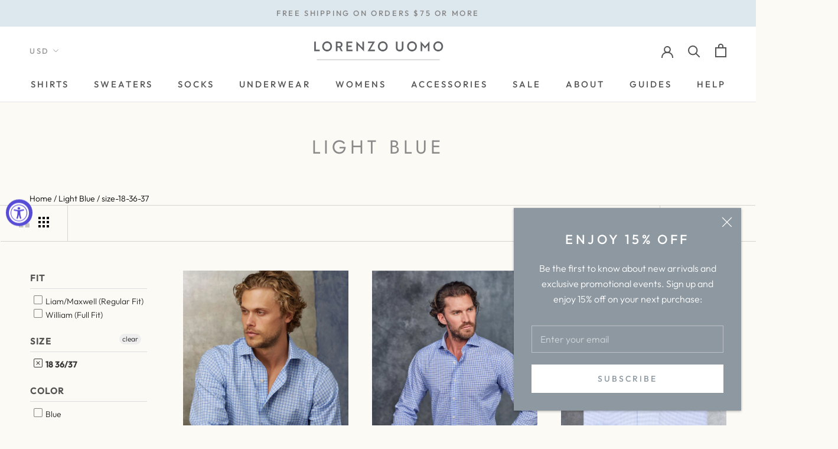

--- FILE ---
content_type: text/html; charset=utf-8
request_url: https://www.lorenzouomo.com/collections/light-blue/size-18-36-37
body_size: 39962
content:
<!doctype html>

<html class="no-js" lang="en">
  <head>
    <meta charset="utf-8"> 
    <meta http-equiv="X-UA-Compatible" content="IE=edge,chrome=1">
    <meta name="viewport" content="width=device-width, initial-scale=1.0, height=device-height, minimum-scale=1.0, user-scalable=0">
    <meta name="theme-color" content="">

    <title>
      Light Blue &ndash; Tagged &quot;size-18-36-37&quot; &ndash; Lorenzo Uomo
    </title><link rel="canonical" href="https://www.lorenzouomo.com/collections/light-blue/size-18-36-37"><link rel="shortcut icon" href="//www.lorenzouomo.com/cdn/shop/files/Lorenzo_Uomo_Flavicon_32x32.png?v=1614335937" type="image/png"><meta property="og:type" content="website">
  <meta property="og:title" content="Light Blue">
  <meta property="og:image" content="http://www.lorenzouomo.com/cdn/shop/products/WH118_Blue-Plaid_1902_lores_grande.jpg?v=1571099020">
  <meta property="og:image:secure_url" content="https://www.lorenzouomo.com/cdn/shop/products/WH118_Blue-Plaid_1902_lores_grande.jpg?v=1571099020"><meta property="og:url" content="https://www.lorenzouomo.com/collections/light-blue/size-18-36-37">
<meta property="og:site_name" content="Lorenzo Uomo"><meta name="twitter:card" content="summary"><meta name="twitter:title" content="Light Blue">
  <meta name="twitter:description" content="">
  <meta name="twitter:image" content="https://www.lorenzouomo.com/cdn/shop/products/WH118_Blue-Plaid_1902_lores_600x600_crop_center.jpg?v=1571099020">

    <script>window.performance && window.performance.mark && window.performance.mark('shopify.content_for_header.start');</script><meta id="shopify-digital-wallet" name="shopify-digital-wallet" content="/2249225/digital_wallets/dialog">
<meta name="shopify-checkout-api-token" content="a70b03188ebc6f20650c1c80ff955015">
<meta id="in-context-paypal-metadata" data-shop-id="2249225" data-venmo-supported="false" data-environment="production" data-locale="en_US" data-paypal-v4="true" data-currency="USD">
<link rel="alternate" type="application/atom+xml" title="Feed" href="/collections/light-blue/size-18-36-37.atom" />
<link rel="alternate" type="application/json+oembed" href="https://www.lorenzouomo.com/collections/light-blue/size-18-36-37.oembed">
<script async="async" src="/checkouts/internal/preloads.js?locale=en-US"></script>
<link rel="preconnect" href="https://shop.app" crossorigin="anonymous">
<script async="async" src="https://shop.app/checkouts/internal/preloads.js?locale=en-US&shop_id=2249225" crossorigin="anonymous"></script>
<script id="apple-pay-shop-capabilities" type="application/json">{"shopId":2249225,"countryCode":"US","currencyCode":"USD","merchantCapabilities":["supports3DS"],"merchantId":"gid:\/\/shopify\/Shop\/2249225","merchantName":"Lorenzo Uomo","requiredBillingContactFields":["postalAddress","email","phone"],"requiredShippingContactFields":["postalAddress","email","phone"],"shippingType":"shipping","supportedNetworks":["visa","masterCard","amex","discover","elo","jcb"],"total":{"type":"pending","label":"Lorenzo Uomo","amount":"1.00"},"shopifyPaymentsEnabled":true,"supportsSubscriptions":true}</script>
<script id="shopify-features" type="application/json">{"accessToken":"a70b03188ebc6f20650c1c80ff955015","betas":["rich-media-storefront-analytics"],"domain":"www.lorenzouomo.com","predictiveSearch":true,"shopId":2249225,"locale":"en"}</script>
<script>var Shopify = Shopify || {};
Shopify.shop = "lorenzouomo.myshopify.com";
Shopify.locale = "en";
Shopify.currency = {"active":"USD","rate":"1.0"};
Shopify.country = "US";
Shopify.theme = {"name":"[REBUY] Copy of 10\/5\/21 with Installments message","id":123756216425,"schema_name":"Prestige","schema_version":"4.2.0","theme_store_id":855,"role":"main"};
Shopify.theme.handle = "null";
Shopify.theme.style = {"id":null,"handle":null};
Shopify.cdnHost = "www.lorenzouomo.com/cdn";
Shopify.routes = Shopify.routes || {};
Shopify.routes.root = "/";</script>
<script type="module">!function(o){(o.Shopify=o.Shopify||{}).modules=!0}(window);</script>
<script>!function(o){function n(){var o=[];function n(){o.push(Array.prototype.slice.apply(arguments))}return n.q=o,n}var t=o.Shopify=o.Shopify||{};t.loadFeatures=n(),t.autoloadFeatures=n()}(window);</script>
<script>
  window.ShopifyPay = window.ShopifyPay || {};
  window.ShopifyPay.apiHost = "shop.app\/pay";
  window.ShopifyPay.redirectState = null;
</script>
<script id="shop-js-analytics" type="application/json">{"pageType":"collection"}</script>
<script defer="defer" async type="module" src="//www.lorenzouomo.com/cdn/shopifycloud/shop-js/modules/v2/client.init-shop-cart-sync_IZsNAliE.en.esm.js"></script>
<script defer="defer" async type="module" src="//www.lorenzouomo.com/cdn/shopifycloud/shop-js/modules/v2/chunk.common_0OUaOowp.esm.js"></script>
<script type="module">
  await import("//www.lorenzouomo.com/cdn/shopifycloud/shop-js/modules/v2/client.init-shop-cart-sync_IZsNAliE.en.esm.js");
await import("//www.lorenzouomo.com/cdn/shopifycloud/shop-js/modules/v2/chunk.common_0OUaOowp.esm.js");

  window.Shopify.SignInWithShop?.initShopCartSync?.({"fedCMEnabled":true,"windoidEnabled":true});

</script>
<script>
  window.Shopify = window.Shopify || {};
  if (!window.Shopify.featureAssets) window.Shopify.featureAssets = {};
  window.Shopify.featureAssets['shop-js'] = {"shop-cart-sync":["modules/v2/client.shop-cart-sync_DLOhI_0X.en.esm.js","modules/v2/chunk.common_0OUaOowp.esm.js"],"init-fed-cm":["modules/v2/client.init-fed-cm_C6YtU0w6.en.esm.js","modules/v2/chunk.common_0OUaOowp.esm.js"],"shop-button":["modules/v2/client.shop-button_BCMx7GTG.en.esm.js","modules/v2/chunk.common_0OUaOowp.esm.js"],"shop-cash-offers":["modules/v2/client.shop-cash-offers_BT26qb5j.en.esm.js","modules/v2/chunk.common_0OUaOowp.esm.js","modules/v2/chunk.modal_CGo_dVj3.esm.js"],"init-windoid":["modules/v2/client.init-windoid_B9PkRMql.en.esm.js","modules/v2/chunk.common_0OUaOowp.esm.js"],"init-shop-email-lookup-coordinator":["modules/v2/client.init-shop-email-lookup-coordinator_DZkqjsbU.en.esm.js","modules/v2/chunk.common_0OUaOowp.esm.js"],"shop-toast-manager":["modules/v2/client.shop-toast-manager_Di2EnuM7.en.esm.js","modules/v2/chunk.common_0OUaOowp.esm.js"],"shop-login-button":["modules/v2/client.shop-login-button_BtqW_SIO.en.esm.js","modules/v2/chunk.common_0OUaOowp.esm.js","modules/v2/chunk.modal_CGo_dVj3.esm.js"],"avatar":["modules/v2/client.avatar_BTnouDA3.en.esm.js"],"pay-button":["modules/v2/client.pay-button_CWa-C9R1.en.esm.js","modules/v2/chunk.common_0OUaOowp.esm.js"],"init-shop-cart-sync":["modules/v2/client.init-shop-cart-sync_IZsNAliE.en.esm.js","modules/v2/chunk.common_0OUaOowp.esm.js"],"init-customer-accounts":["modules/v2/client.init-customer-accounts_DenGwJTU.en.esm.js","modules/v2/client.shop-login-button_BtqW_SIO.en.esm.js","modules/v2/chunk.common_0OUaOowp.esm.js","modules/v2/chunk.modal_CGo_dVj3.esm.js"],"init-shop-for-new-customer-accounts":["modules/v2/client.init-shop-for-new-customer-accounts_JdHXxpS9.en.esm.js","modules/v2/client.shop-login-button_BtqW_SIO.en.esm.js","modules/v2/chunk.common_0OUaOowp.esm.js","modules/v2/chunk.modal_CGo_dVj3.esm.js"],"init-customer-accounts-sign-up":["modules/v2/client.init-customer-accounts-sign-up_D6__K_p8.en.esm.js","modules/v2/client.shop-login-button_BtqW_SIO.en.esm.js","modules/v2/chunk.common_0OUaOowp.esm.js","modules/v2/chunk.modal_CGo_dVj3.esm.js"],"checkout-modal":["modules/v2/client.checkout-modal_C_ZQDY6s.en.esm.js","modules/v2/chunk.common_0OUaOowp.esm.js","modules/v2/chunk.modal_CGo_dVj3.esm.js"],"shop-follow-button":["modules/v2/client.shop-follow-button_XetIsj8l.en.esm.js","modules/v2/chunk.common_0OUaOowp.esm.js","modules/v2/chunk.modal_CGo_dVj3.esm.js"],"lead-capture":["modules/v2/client.lead-capture_DvA72MRN.en.esm.js","modules/v2/chunk.common_0OUaOowp.esm.js","modules/v2/chunk.modal_CGo_dVj3.esm.js"],"shop-login":["modules/v2/client.shop-login_ClXNxyh6.en.esm.js","modules/v2/chunk.common_0OUaOowp.esm.js","modules/v2/chunk.modal_CGo_dVj3.esm.js"],"payment-terms":["modules/v2/client.payment-terms_CNlwjfZz.en.esm.js","modules/v2/chunk.common_0OUaOowp.esm.js","modules/v2/chunk.modal_CGo_dVj3.esm.js"]};
</script>
<script>(function() {
  var isLoaded = false;
  function asyncLoad() {
    if (isLoaded) return;
    isLoaded = true;
    var urls = ["https:\/\/static.klaviyo.com\/onsite\/js\/klaviyo.js?company_id=JcVz3q\u0026shop=lorenzouomo.myshopify.com","https:\/\/static.klaviyo.com\/onsite\/js\/klaviyo.js?company_id=KgLxWm\u0026shop=lorenzouomo.myshopify.com","https:\/\/static.klaviyo.com\/onsite\/js\/klaviyo.js?company_id=SLdjnt\u0026shop=lorenzouomo.myshopify.com","https:\/\/static.klaviyo.com\/onsite\/js\/klaviyo.js?company_id=SLdjnt\u0026shop=lorenzouomo.myshopify.com","https:\/\/static.klaviyo.com\/onsite\/js\/klaviyo.js?company_id=SLdjnt\u0026shop=lorenzouomo.myshopify.com","https:\/\/customer-first-focus.b-cdn.net\/cffPCLoader_min.js?shop=lorenzouomo.myshopify.com","https:\/\/omnisnippet1.com\/platforms\/shopify.js?source=scriptTag\u0026v=2025-05-14T16\u0026shop=lorenzouomo.myshopify.com","https:\/\/cdn.jsdelivr.net\/gh\/zahidsattarahmed\/storeview@latest\/newtrackingscript.js?shop=lorenzouomo.myshopify.com"];
    for (var i = 0; i < urls.length; i++) {
      var s = document.createElement('script');
      s.type = 'text/javascript';
      s.async = true;
      s.src = urls[i];
      var x = document.getElementsByTagName('script')[0];
      x.parentNode.insertBefore(s, x);
    }
  };
  if(window.attachEvent) {
    window.attachEvent('onload', asyncLoad);
  } else {
    window.addEventListener('load', asyncLoad, false);
  }
})();</script>
<script id="__st">var __st={"a":2249225,"offset":-18000,"reqid":"26b78b4e-e7ad-485e-9900-59bc706cb950-1768456796","pageurl":"www.lorenzouomo.com\/collections\/light-blue\/size-18-36-37","u":"b176c30de0ef","p":"collection","rtyp":"collection","rid":138072522857};</script>
<script>window.ShopifyPaypalV4VisibilityTracking = true;</script>
<script id="captcha-bootstrap">!function(){'use strict';const t='contact',e='account',n='new_comment',o=[[t,t],['blogs',n],['comments',n],[t,'customer']],c=[[e,'customer_login'],[e,'guest_login'],[e,'recover_customer_password'],[e,'create_customer']],r=t=>t.map((([t,e])=>`form[action*='/${t}']:not([data-nocaptcha='true']) input[name='form_type'][value='${e}']`)).join(','),a=t=>()=>t?[...document.querySelectorAll(t)].map((t=>t.form)):[];function s(){const t=[...o],e=r(t);return a(e)}const i='password',u='form_key',d=['recaptcha-v3-token','g-recaptcha-response','h-captcha-response',i],f=()=>{try{return window.sessionStorage}catch{return}},m='__shopify_v',_=t=>t.elements[u];function p(t,e,n=!1){try{const o=window.sessionStorage,c=JSON.parse(o.getItem(e)),{data:r}=function(t){const{data:e,action:n}=t;return t[m]||n?{data:e,action:n}:{data:t,action:n}}(c);for(const[e,n]of Object.entries(r))t.elements[e]&&(t.elements[e].value=n);n&&o.removeItem(e)}catch(o){console.error('form repopulation failed',{error:o})}}const l='form_type',E='cptcha';function T(t){t.dataset[E]=!0}const w=window,h=w.document,L='Shopify',v='ce_forms',y='captcha';let A=!1;((t,e)=>{const n=(g='f06e6c50-85a8-45c8-87d0-21a2b65856fe',I='https://cdn.shopify.com/shopifycloud/storefront-forms-hcaptcha/ce_storefront_forms_captcha_hcaptcha.v1.5.2.iife.js',D={infoText:'Protected by hCaptcha',privacyText:'Privacy',termsText:'Terms'},(t,e,n)=>{const o=w[L][v],c=o.bindForm;if(c)return c(t,g,e,D).then(n);var r;o.q.push([[t,g,e,D],n]),r=I,A||(h.body.append(Object.assign(h.createElement('script'),{id:'captcha-provider',async:!0,src:r})),A=!0)});var g,I,D;w[L]=w[L]||{},w[L][v]=w[L][v]||{},w[L][v].q=[],w[L][y]=w[L][y]||{},w[L][y].protect=function(t,e){n(t,void 0,e),T(t)},Object.freeze(w[L][y]),function(t,e,n,w,h,L){const[v,y,A,g]=function(t,e,n){const i=e?o:[],u=t?c:[],d=[...i,...u],f=r(d),m=r(i),_=r(d.filter((([t,e])=>n.includes(e))));return[a(f),a(m),a(_),s()]}(w,h,L),I=t=>{const e=t.target;return e instanceof HTMLFormElement?e:e&&e.form},D=t=>v().includes(t);t.addEventListener('submit',(t=>{const e=I(t);if(!e)return;const n=D(e)&&!e.dataset.hcaptchaBound&&!e.dataset.recaptchaBound,o=_(e),c=g().includes(e)&&(!o||!o.value);(n||c)&&t.preventDefault(),c&&!n&&(function(t){try{if(!f())return;!function(t){const e=f();if(!e)return;const n=_(t);if(!n)return;const o=n.value;o&&e.removeItem(o)}(t);const e=Array.from(Array(32),(()=>Math.random().toString(36)[2])).join('');!function(t,e){_(t)||t.append(Object.assign(document.createElement('input'),{type:'hidden',name:u})),t.elements[u].value=e}(t,e),function(t,e){const n=f();if(!n)return;const o=[...t.querySelectorAll(`input[type='${i}']`)].map((({name:t})=>t)),c=[...d,...o],r={};for(const[a,s]of new FormData(t).entries())c.includes(a)||(r[a]=s);n.setItem(e,JSON.stringify({[m]:1,action:t.action,data:r}))}(t,e)}catch(e){console.error('failed to persist form',e)}}(e),e.submit())}));const S=(t,e)=>{t&&!t.dataset[E]&&(n(t,e.some((e=>e===t))),T(t))};for(const o of['focusin','change'])t.addEventListener(o,(t=>{const e=I(t);D(e)&&S(e,y())}));const B=e.get('form_key'),M=e.get(l),P=B&&M;t.addEventListener('DOMContentLoaded',(()=>{const t=y();if(P)for(const e of t)e.elements[l].value===M&&p(e,B);[...new Set([...A(),...v().filter((t=>'true'===t.dataset.shopifyCaptcha))])].forEach((e=>S(e,t)))}))}(h,new URLSearchParams(w.location.search),n,t,e,['guest_login'])})(!0,!0)}();</script>
<script integrity="sha256-4kQ18oKyAcykRKYeNunJcIwy7WH5gtpwJnB7kiuLZ1E=" data-source-attribution="shopify.loadfeatures" defer="defer" src="//www.lorenzouomo.com/cdn/shopifycloud/storefront/assets/storefront/load_feature-a0a9edcb.js" crossorigin="anonymous"></script>
<script crossorigin="anonymous" defer="defer" src="//www.lorenzouomo.com/cdn/shopifycloud/storefront/assets/shopify_pay/storefront-65b4c6d7.js?v=20250812"></script>
<script data-source-attribution="shopify.dynamic_checkout.dynamic.init">var Shopify=Shopify||{};Shopify.PaymentButton=Shopify.PaymentButton||{isStorefrontPortableWallets:!0,init:function(){window.Shopify.PaymentButton.init=function(){};var t=document.createElement("script");t.src="https://www.lorenzouomo.com/cdn/shopifycloud/portable-wallets/latest/portable-wallets.en.js",t.type="module",document.head.appendChild(t)}};
</script>
<script data-source-attribution="shopify.dynamic_checkout.buyer_consent">
  function portableWalletsHideBuyerConsent(e){var t=document.getElementById("shopify-buyer-consent"),n=document.getElementById("shopify-subscription-policy-button");t&&n&&(t.classList.add("hidden"),t.setAttribute("aria-hidden","true"),n.removeEventListener("click",e))}function portableWalletsShowBuyerConsent(e){var t=document.getElementById("shopify-buyer-consent"),n=document.getElementById("shopify-subscription-policy-button");t&&n&&(t.classList.remove("hidden"),t.removeAttribute("aria-hidden"),n.addEventListener("click",e))}window.Shopify?.PaymentButton&&(window.Shopify.PaymentButton.hideBuyerConsent=portableWalletsHideBuyerConsent,window.Shopify.PaymentButton.showBuyerConsent=portableWalletsShowBuyerConsent);
</script>
<script data-source-attribution="shopify.dynamic_checkout.cart.bootstrap">document.addEventListener("DOMContentLoaded",(function(){function t(){return document.querySelector("shopify-accelerated-checkout-cart, shopify-accelerated-checkout")}if(t())Shopify.PaymentButton.init();else{new MutationObserver((function(e,n){t()&&(Shopify.PaymentButton.init(),n.disconnect())})).observe(document.body,{childList:!0,subtree:!0})}}));
</script>
<link id="shopify-accelerated-checkout-styles" rel="stylesheet" media="screen" href="https://www.lorenzouomo.com/cdn/shopifycloud/portable-wallets/latest/accelerated-checkout-backwards-compat.css" crossorigin="anonymous">
<style id="shopify-accelerated-checkout-cart">
        #shopify-buyer-consent {
  margin-top: 1em;
  display: inline-block;
  width: 100%;
}

#shopify-buyer-consent.hidden {
  display: none;
}

#shopify-subscription-policy-button {
  background: none;
  border: none;
  padding: 0;
  text-decoration: underline;
  font-size: inherit;
  cursor: pointer;
}

#shopify-subscription-policy-button::before {
  box-shadow: none;
}

      </style>

<script>window.performance && window.performance.mark && window.performance.mark('shopify.content_for_header.end');</script>

    <link rel="stylesheet" href="//www.lorenzouomo.com/cdn/shop/t/80/assets/theme.scss.css?v=798341310152480261763566160">
    <link rel="stylesheet" href="//www.lorenzouomo.com/cdn/shop/t/80/assets/carlowseo.scss.css?v=72063055192977525001763566160">

    <script>
      // This allows to expose several variables to the global scope, to be used in scripts
      window.theme = {
        template: "collection",
        shopCurrency: "USD",
        moneyFormat: "${{amount}}",
        moneyWithCurrencyFormat: "${{amount}} USD",
        currencyConversionEnabled: true,
        currencyConversionMoneyFormat: "money_format",
        currencyConversionRoundAmounts: true,
        productImageSize: "natural",
        searchMode: "product",
        showPageTransition: true,
        showElementStaggering: false,
        showImageZooming: true
      };

      window.languages = {
        cartAddNote: "Add any order notes:",
        cartEditNote: "Edit Order Note",
        productImageLoadingError: "This image could not be loaded. Please try to reload the page.",
        productFormAddToCart: "ADD TO BAG",
        productFormUnavailable: "Unavailable",
        productFormSoldOut: "Sold Out",
        shippingEstimatorOneResult: "1 option available:",
        shippingEstimatorMoreResults: "{{count}} options available:",
        shippingEstimatorNoResults: "No shipping could be found"
      };

      window.lazySizesConfig = {
        loadHidden: false,
        hFac: 0.5,
        expFactor: 2,
        ricTimeout: 150,
        lazyClass: 'Image--lazyLoad',
        loadingClass: 'Image--lazyLoading',
        loadedClass: 'Image--lazyLoaded'
      };

      document.documentElement.className = document.documentElement.className.replace('no-js', 'js');
      document.documentElement.style.setProperty('--window-height', window.innerHeight + 'px');

      // We do a quick detection of some features (we could use Modernizr but for so little...)
      (function() {
        document.documentElement.className += ((window.CSS && window.CSS.supports('(position: sticky) or (position: -webkit-sticky)')) ? ' supports-sticky' : ' no-supports-sticky');
        document.documentElement.className += (window.matchMedia('(-moz-touch-enabled: 1), (hover: none)')).matches ? ' no-supports-hover' : ' supports-hover';
      }());

    </script>

    <script src="//www.lorenzouomo.com/cdn/shop/t/80/assets/lazysizes.min.js?v=174358363404432586981693928602" async></script>

    
      <script src="//cdn.shopify.com/s/javascripts/currencies.js" defer></script>
    
<script src="//www.lorenzouomo.com/cdn/shop/t/80/assets/libs.min.js?v=88466822118989791001693928602" defer></script>
    <script src="//www.lorenzouomo.com/cdn/shop/t/80/assets/theme.min.js?v=85186505624659755561693928727" defer></script>
    <script src="//www.lorenzouomo.com/cdn/shop/t/80/assets/custom.js?v=110265332043201290391693928760" defer></script>
    
    <script src="https://ajax.googleapis.com/ajax/libs/jquery/3.4.1/jquery.min.js"></script>

    
  <div id="shopify-section-filter-menu-settings" class="shopify-section"><style type="text/css">
/*  Filter Menu Color and Image Section CSS */</style>
<link href="//www.lorenzouomo.com/cdn/shop/t/80/assets/filter-menu.scss.css?v=164789164028084587161696006079" rel="stylesheet" type="text/css" media="all" />
<script src="//www.lorenzouomo.com/cdn/shop/t/80/assets/filter-menu.js?v=121865485242475253561693928760" type="text/javascript"></script>





</div>
    
    <meta name="google-site-verification" content="yI1Z8FLj2iQ4DX0sHgDBacuSbgJlvdSGt7vLAiZB-e0" />
    
  
<!-- Google Tag Manager -->
<script>(function(w,d,s,l,i){w[l]=w[l]||[];w[l].push({'gtm.start':
new Date().getTime(),event:'gtm.js'});var f=d.getElementsByTagName(s)[0],
j=d.createElement(s),dl=l!='dataLayer'?'&l='+l:'';j.async=true;j.src=
'https://www.googletagmanager.com/gtm.js?id='+i+dl;f.parentNode.insertBefore(j,f);
})(window,document,'script','dataLayer','GTM-PQ55DRK');</script>
<!-- End Google Tag Manager -->

  <script type="text/javascript">
!function(e){if(!window.pintrk){window.pintrk=function()
{window.pintrk.queue.push(Array.prototype.slice.call(arguments))};var
n=window.pintrk;n.queue=[],n.version="3.0";var
t=document.createElement("script");t.async=!0,t.src=e;var
r=document.getElementsByTagName("script")[0];r.parentNode.insertBefore(t,r)}}
("https://s.pinimg.com/ct/core.js"); 

pintrk('load','2612708884775', { em: '', });
pintrk('page');
</script> 
<noscript> 
<img height="1" width="1" style="display:none;" alt=""
src="https://ct.pinterest.com/v3/?tid=YOUR_TAG_ID&noscript=1" /> 
</noscript>
  
<script>
    
    
    
    
    
    var gsf_conversion_data = {page_type : 'category', event : 'view_item_list', data : {product_data : [{variant_id : 32066873655401, product_id : 3680920240233, name : "Liam in Blue Multicheck Shirt", price : "125.00", currency : "USD", sku : "WH-118", brand : "White Label", variant : "14.5 32/33", category : "Dress Shirt", quantity : "2" }, {variant_id : 32066910978153, product_id : 4562258133097, name : "William Fullest Fit Shirt in Blue Multicheck", price : "125.00", currency : "USD", sku : "WH-118A", brand : "White Label", variant : "15.5 32/33", category : "Dress Shirt", quantity : "2" }, {variant_id : 40088224301161, product_id : 6872456167529, name : "Liam in Light Blue Mini Squares Shirt", price : "125.00", currency : "USD", sku : "LU-S25", brand : "Lorenzo Uomo", variant : "15 32/33", category : "White Label", quantity : "30" }], total_price :"375.00", shop_currency : "USD", collection_id : "138072522857", collection_name : "Light Blue" }};
    
</script>
<!-- Google tag (gtag.js) -->
<script async src="https://www.googletagmanager.com/gtag/js?id=G-6FYNB05Q7Q"></script>
<script>
  window.dataLayer = window.dataLayer || [];
  function gtag(){dataLayer.push(arguments);}
  gtag('js', new Date());

  gtag('config', 'G-6FYNB05Q7Q');
</script>

<script src="https://cdn.shopify.com/extensions/7d130b81-2445-42f2-b4a4-905651358e17/wod-preorder-now-28/assets/preorder-now-source.js" type="text/javascript" defer="defer"></script>
<link href="https://cdn.shopify.com/extensions/7d130b81-2445-42f2-b4a4-905651358e17/wod-preorder-now-28/assets/preorder-now-source.css" rel="stylesheet" type="text/css" media="all">
<script src="https://cdn.shopify.com/extensions/019a0131-ca1b-7172-a6b1-2fadce39ca6e/accessibly-28/assets/acc-main.js" type="text/javascript" defer="defer"></script>
<script src="https://cdn.shopify.com/extensions/019bb77a-3228-785f-8220-ea3777333727/js-client-213/assets/pushowl-shopify.js" type="text/javascript" defer="defer"></script>
<link href="https://monorail-edge.shopifysvc.com" rel="dns-prefetch">
<script>(function(){if ("sendBeacon" in navigator && "performance" in window) {try {var session_token_from_headers = performance.getEntriesByType('navigation')[0].serverTiming.find(x => x.name == '_s').description;} catch {var session_token_from_headers = undefined;}var session_cookie_matches = document.cookie.match(/_shopify_s=([^;]*)/);var session_token_from_cookie = session_cookie_matches && session_cookie_matches.length === 2 ? session_cookie_matches[1] : "";var session_token = session_token_from_headers || session_token_from_cookie || "";function handle_abandonment_event(e) {var entries = performance.getEntries().filter(function(entry) {return /monorail-edge.shopifysvc.com/.test(entry.name);});if (!window.abandonment_tracked && entries.length === 0) {window.abandonment_tracked = true;var currentMs = Date.now();var navigation_start = performance.timing.navigationStart;var payload = {shop_id: 2249225,url: window.location.href,navigation_start,duration: currentMs - navigation_start,session_token,page_type: "collection"};window.navigator.sendBeacon("https://monorail-edge.shopifysvc.com/v1/produce", JSON.stringify({schema_id: "online_store_buyer_site_abandonment/1.1",payload: payload,metadata: {event_created_at_ms: currentMs,event_sent_at_ms: currentMs}}));}}window.addEventListener('pagehide', handle_abandonment_event);}}());</script>
<script id="web-pixels-manager-setup">(function e(e,d,r,n,o){if(void 0===o&&(o={}),!Boolean(null===(a=null===(i=window.Shopify)||void 0===i?void 0:i.analytics)||void 0===a?void 0:a.replayQueue)){var i,a;window.Shopify=window.Shopify||{};var t=window.Shopify;t.analytics=t.analytics||{};var s=t.analytics;s.replayQueue=[],s.publish=function(e,d,r){return s.replayQueue.push([e,d,r]),!0};try{self.performance.mark("wpm:start")}catch(e){}var l=function(){var e={modern:/Edge?\/(1{2}[4-9]|1[2-9]\d|[2-9]\d{2}|\d{4,})\.\d+(\.\d+|)|Firefox\/(1{2}[4-9]|1[2-9]\d|[2-9]\d{2}|\d{4,})\.\d+(\.\d+|)|Chrom(ium|e)\/(9{2}|\d{3,})\.\d+(\.\d+|)|(Maci|X1{2}).+ Version\/(15\.\d+|(1[6-9]|[2-9]\d|\d{3,})\.\d+)([,.]\d+|)( \(\w+\)|)( Mobile\/\w+|) Safari\/|Chrome.+OPR\/(9{2}|\d{3,})\.\d+\.\d+|(CPU[ +]OS|iPhone[ +]OS|CPU[ +]iPhone|CPU IPhone OS|CPU iPad OS)[ +]+(15[._]\d+|(1[6-9]|[2-9]\d|\d{3,})[._]\d+)([._]\d+|)|Android:?[ /-](13[3-9]|1[4-9]\d|[2-9]\d{2}|\d{4,})(\.\d+|)(\.\d+|)|Android.+Firefox\/(13[5-9]|1[4-9]\d|[2-9]\d{2}|\d{4,})\.\d+(\.\d+|)|Android.+Chrom(ium|e)\/(13[3-9]|1[4-9]\d|[2-9]\d{2}|\d{4,})\.\d+(\.\d+|)|SamsungBrowser\/([2-9]\d|\d{3,})\.\d+/,legacy:/Edge?\/(1[6-9]|[2-9]\d|\d{3,})\.\d+(\.\d+|)|Firefox\/(5[4-9]|[6-9]\d|\d{3,})\.\d+(\.\d+|)|Chrom(ium|e)\/(5[1-9]|[6-9]\d|\d{3,})\.\d+(\.\d+|)([\d.]+$|.*Safari\/(?![\d.]+ Edge\/[\d.]+$))|(Maci|X1{2}).+ Version\/(10\.\d+|(1[1-9]|[2-9]\d|\d{3,})\.\d+)([,.]\d+|)( \(\w+\)|)( Mobile\/\w+|) Safari\/|Chrome.+OPR\/(3[89]|[4-9]\d|\d{3,})\.\d+\.\d+|(CPU[ +]OS|iPhone[ +]OS|CPU[ +]iPhone|CPU IPhone OS|CPU iPad OS)[ +]+(10[._]\d+|(1[1-9]|[2-9]\d|\d{3,})[._]\d+)([._]\d+|)|Android:?[ /-](13[3-9]|1[4-9]\d|[2-9]\d{2}|\d{4,})(\.\d+|)(\.\d+|)|Mobile Safari.+OPR\/([89]\d|\d{3,})\.\d+\.\d+|Android.+Firefox\/(13[5-9]|1[4-9]\d|[2-9]\d{2}|\d{4,})\.\d+(\.\d+|)|Android.+Chrom(ium|e)\/(13[3-9]|1[4-9]\d|[2-9]\d{2}|\d{4,})\.\d+(\.\d+|)|Android.+(UC? ?Browser|UCWEB|U3)[ /]?(15\.([5-9]|\d{2,})|(1[6-9]|[2-9]\d|\d{3,})\.\d+)\.\d+|SamsungBrowser\/(5\.\d+|([6-9]|\d{2,})\.\d+)|Android.+MQ{2}Browser\/(14(\.(9|\d{2,})|)|(1[5-9]|[2-9]\d|\d{3,})(\.\d+|))(\.\d+|)|K[Aa][Ii]OS\/(3\.\d+|([4-9]|\d{2,})\.\d+)(\.\d+|)/},d=e.modern,r=e.legacy,n=navigator.userAgent;return n.match(d)?"modern":n.match(r)?"legacy":"unknown"}(),u="modern"===l?"modern":"legacy",c=(null!=n?n:{modern:"",legacy:""})[u],f=function(e){return[e.baseUrl,"/wpm","/b",e.hashVersion,"modern"===e.buildTarget?"m":"l",".js"].join("")}({baseUrl:d,hashVersion:r,buildTarget:u}),m=function(e){var d=e.version,r=e.bundleTarget,n=e.surface,o=e.pageUrl,i=e.monorailEndpoint;return{emit:function(e){var a=e.status,t=e.errorMsg,s=(new Date).getTime(),l=JSON.stringify({metadata:{event_sent_at_ms:s},events:[{schema_id:"web_pixels_manager_load/3.1",payload:{version:d,bundle_target:r,page_url:o,status:a,surface:n,error_msg:t},metadata:{event_created_at_ms:s}}]});if(!i)return console&&console.warn&&console.warn("[Web Pixels Manager] No Monorail endpoint provided, skipping logging."),!1;try{return self.navigator.sendBeacon.bind(self.navigator)(i,l)}catch(e){}var u=new XMLHttpRequest;try{return u.open("POST",i,!0),u.setRequestHeader("Content-Type","text/plain"),u.send(l),!0}catch(e){return console&&console.warn&&console.warn("[Web Pixels Manager] Got an unhandled error while logging to Monorail."),!1}}}}({version:r,bundleTarget:l,surface:e.surface,pageUrl:self.location.href,monorailEndpoint:e.monorailEndpoint});try{o.browserTarget=l,function(e){var d=e.src,r=e.async,n=void 0===r||r,o=e.onload,i=e.onerror,a=e.sri,t=e.scriptDataAttributes,s=void 0===t?{}:t,l=document.createElement("script"),u=document.querySelector("head"),c=document.querySelector("body");if(l.async=n,l.src=d,a&&(l.integrity=a,l.crossOrigin="anonymous"),s)for(var f in s)if(Object.prototype.hasOwnProperty.call(s,f))try{l.dataset[f]=s[f]}catch(e){}if(o&&l.addEventListener("load",o),i&&l.addEventListener("error",i),u)u.appendChild(l);else{if(!c)throw new Error("Did not find a head or body element to append the script");c.appendChild(l)}}({src:f,async:!0,onload:function(){if(!function(){var e,d;return Boolean(null===(d=null===(e=window.Shopify)||void 0===e?void 0:e.analytics)||void 0===d?void 0:d.initialized)}()){var d=window.webPixelsManager.init(e)||void 0;if(d){var r=window.Shopify.analytics;r.replayQueue.forEach((function(e){var r=e[0],n=e[1],o=e[2];d.publishCustomEvent(r,n,o)})),r.replayQueue=[],r.publish=d.publishCustomEvent,r.visitor=d.visitor,r.initialized=!0}}},onerror:function(){return m.emit({status:"failed",errorMsg:"".concat(f," has failed to load")})},sri:function(e){var d=/^sha384-[A-Za-z0-9+/=]+$/;return"string"==typeof e&&d.test(e)}(c)?c:"",scriptDataAttributes:o}),m.emit({status:"loading"})}catch(e){m.emit({status:"failed",errorMsg:(null==e?void 0:e.message)||"Unknown error"})}}})({shopId: 2249225,storefrontBaseUrl: "https://www.lorenzouomo.com",extensionsBaseUrl: "https://extensions.shopifycdn.com/cdn/shopifycloud/web-pixels-manager",monorailEndpoint: "https://monorail-edge.shopifysvc.com/unstable/produce_batch",surface: "storefront-renderer",enabledBetaFlags: ["2dca8a86"],webPixelsConfigList: [{"id":"1467318643","configuration":"{\"account_ID\":\"59958\",\"google_analytics_tracking_tag\":\"1\",\"measurement_id\":\"2\",\"api_secret\":\"3\",\"shop_settings\":\"{\\\"custom_pixel_script\\\":\\\"https:\\\\\\\/\\\\\\\/storage.googleapis.com\\\\\\\/gsf-scripts\\\\\\\/custom-pixels\\\\\\\/lorenzouomo.js\\\"}\"}","eventPayloadVersion":"v1","runtimeContext":"LAX","scriptVersion":"c6b888297782ed4a1cba19cda43d6625","type":"APP","apiClientId":1558137,"privacyPurposes":[],"dataSharingAdjustments":{"protectedCustomerApprovalScopes":["read_customer_address","read_customer_email","read_customer_name","read_customer_personal_data","read_customer_phone"]}},{"id":"725221747","configuration":"{\"config\":\"{\\\"google_tag_ids\\\":[\\\"G-6FYNB05Q7Q\\\",\\\"AW-703356123\\\",\\\"GT-PJR5KKR\\\"],\\\"target_country\\\":\\\"US\\\",\\\"gtag_events\\\":[{\\\"type\\\":\\\"begin_checkout\\\",\\\"action_label\\\":[\\\"G-6FYNB05Q7Q\\\",\\\"AW-703356123\\\/CaRpCJC7guwBENu5sc8C\\\"]},{\\\"type\\\":\\\"search\\\",\\\"action_label\\\":[\\\"G-6FYNB05Q7Q\\\",\\\"AW-703356123\\\/G9xcCJO7guwBENu5sc8C\\\"]},{\\\"type\\\":\\\"view_item\\\",\\\"action_label\\\":[\\\"G-6FYNB05Q7Q\\\",\\\"AW-703356123\\\/jJZbCIq7guwBENu5sc8C\\\",\\\"MC-B5FT8NRV8Z\\\"]},{\\\"type\\\":\\\"purchase\\\",\\\"action_label\\\":[\\\"G-6FYNB05Q7Q\\\",\\\"AW-703356123\\\/RhztCI-6guwBENu5sc8C\\\",\\\"MC-B5FT8NRV8Z\\\"]},{\\\"type\\\":\\\"page_view\\\",\\\"action_label\\\":[\\\"G-6FYNB05Q7Q\\\",\\\"AW-703356123\\\/hRe4CIy6guwBENu5sc8C\\\",\\\"MC-B5FT8NRV8Z\\\"]},{\\\"type\\\":\\\"add_payment_info\\\",\\\"action_label\\\":[\\\"G-6FYNB05Q7Q\\\",\\\"AW-703356123\\\/8Lk0CJa7guwBENu5sc8C\\\"]},{\\\"type\\\":\\\"add_to_cart\\\",\\\"action_label\\\":[\\\"G-6FYNB05Q7Q\\\",\\\"AW-703356123\\\/dmbsCI27guwBENu5sc8C\\\"]}],\\\"enable_monitoring_mode\\\":false}\"}","eventPayloadVersion":"v1","runtimeContext":"OPEN","scriptVersion":"b2a88bafab3e21179ed38636efcd8a93","type":"APP","apiClientId":1780363,"privacyPurposes":[],"dataSharingAdjustments":{"protectedCustomerApprovalScopes":["read_customer_address","read_customer_email","read_customer_name","read_customer_personal_data","read_customer_phone"]}},{"id":"84050025","configuration":"{\"pixel_id\":\"2380683042169638\",\"pixel_type\":\"facebook_pixel\",\"metaapp_system_user_token\":\"-\"}","eventPayloadVersion":"v1","runtimeContext":"OPEN","scriptVersion":"ca16bc87fe92b6042fbaa3acc2fbdaa6","type":"APP","apiClientId":2329312,"privacyPurposes":["ANALYTICS","MARKETING","SALE_OF_DATA"],"dataSharingAdjustments":{"protectedCustomerApprovalScopes":["read_customer_address","read_customer_email","read_customer_name","read_customer_personal_data","read_customer_phone"]}},{"id":"77496425","configuration":"{\"apiURL\":\"https:\/\/api.omnisend.com\",\"appURL\":\"https:\/\/app.omnisend.com\",\"brandID\":\"5e53271499f0b739d3c4fd7a\",\"trackingURL\":\"https:\/\/wt.omnisendlink.com\"}","eventPayloadVersion":"v1","runtimeContext":"STRICT","scriptVersion":"aa9feb15e63a302383aa48b053211bbb","type":"APP","apiClientId":186001,"privacyPurposes":["ANALYTICS","MARKETING","SALE_OF_DATA"],"dataSharingAdjustments":{"protectedCustomerApprovalScopes":["read_customer_address","read_customer_email","read_customer_name","read_customer_personal_data","read_customer_phone"]}},{"id":"77168745","configuration":"{\"subdomain\": \"lorenzouomo\"}","eventPayloadVersion":"v1","runtimeContext":"STRICT","scriptVersion":"3b2ebd05900ade53af350a1e59f367f9","type":"APP","apiClientId":1615517,"privacyPurposes":["ANALYTICS","MARKETING","SALE_OF_DATA"],"dataSharingAdjustments":{"protectedCustomerApprovalScopes":["read_customer_address","read_customer_email","read_customer_name","read_customer_personal_data","read_customer_phone"]}},{"id":"39354473","configuration":"{\"tagID\":\"2612708884775\"}","eventPayloadVersion":"v1","runtimeContext":"STRICT","scriptVersion":"18031546ee651571ed29edbe71a3550b","type":"APP","apiClientId":3009811,"privacyPurposes":["ANALYTICS","MARKETING","SALE_OF_DATA"],"dataSharingAdjustments":{"protectedCustomerApprovalScopes":["read_customer_address","read_customer_email","read_customer_name","read_customer_personal_data","read_customer_phone"]}},{"id":"19923049","eventPayloadVersion":"1","runtimeContext":"LAX","scriptVersion":"1","type":"CUSTOM","privacyPurposes":["ANALYTICS","MARKETING","SALE_OF_DATA"],"name":"Symprosis Google Shopping Feed"},{"id":"shopify-app-pixel","configuration":"{}","eventPayloadVersion":"v1","runtimeContext":"STRICT","scriptVersion":"0450","apiClientId":"shopify-pixel","type":"APP","privacyPurposes":["ANALYTICS","MARKETING"]},{"id":"shopify-custom-pixel","eventPayloadVersion":"v1","runtimeContext":"LAX","scriptVersion":"0450","apiClientId":"shopify-pixel","type":"CUSTOM","privacyPurposes":["ANALYTICS","MARKETING"]}],isMerchantRequest: false,initData: {"shop":{"name":"Lorenzo Uomo","paymentSettings":{"currencyCode":"USD"},"myshopifyDomain":"lorenzouomo.myshopify.com","countryCode":"US","storefrontUrl":"https:\/\/www.lorenzouomo.com"},"customer":null,"cart":null,"checkout":null,"productVariants":[],"purchasingCompany":null},},"https://www.lorenzouomo.com/cdn","7cecd0b6w90c54c6cpe92089d5m57a67346",{"modern":"","legacy":""},{"shopId":"2249225","storefrontBaseUrl":"https:\/\/www.lorenzouomo.com","extensionBaseUrl":"https:\/\/extensions.shopifycdn.com\/cdn\/shopifycloud\/web-pixels-manager","surface":"storefront-renderer","enabledBetaFlags":"[\"2dca8a86\"]","isMerchantRequest":"false","hashVersion":"7cecd0b6w90c54c6cpe92089d5m57a67346","publish":"custom","events":"[[\"page_viewed\",{}],[\"collection_viewed\",{\"collection\":{\"id\":\"138072522857\",\"title\":\"Light Blue\",\"productVariants\":[{\"price\":{\"amount\":125.0,\"currencyCode\":\"USD\"},\"product\":{\"title\":\"Liam in Blue Multicheck Shirt\",\"vendor\":\"White Label\",\"id\":\"3680920240233\",\"untranslatedTitle\":\"Liam in Blue Multicheck Shirt\",\"url\":\"\/products\/liam-blue-multicheck-dress-shirt\",\"type\":\"Dress Shirt\"},\"id\":\"32066873655401\",\"image\":{\"src\":\"\/\/www.lorenzouomo.com\/cdn\/shop\/products\/WH118_Blue-Plaid_1902_lores.jpg?v=1571099020\"},\"sku\":\"WH-118\",\"title\":\"14.5 32\/33\",\"untranslatedTitle\":\"14.5 32\/33\"},{\"price\":{\"amount\":125.0,\"currencyCode\":\"USD\"},\"product\":{\"title\":\"William Fullest Fit Shirt in Blue Multicheck\",\"vendor\":\"White Label\",\"id\":\"4562258133097\",\"untranslatedTitle\":\"William Fullest Fit Shirt in Blue Multicheck\",\"url\":\"\/products\/william-full-fit-in-blue-multicheck-shirt\",\"type\":\"Dress Shirt\"},\"id\":\"32066910978153\",\"image\":{\"src\":\"\/\/www.lorenzouomo.com\/cdn\/shop\/products\/LULook_14_7442_WH-118.jpg?v=1664985879\"},\"sku\":\"WH-118A\",\"title\":\"15.5 32\/33\",\"untranslatedTitle\":\"15.5 32\/33\"},{\"price\":{\"amount\":125.0,\"currencyCode\":\"USD\"},\"product\":{\"title\":\"Liam in Light Blue Mini Squares Shirt\",\"vendor\":\"Lorenzo Uomo\",\"id\":\"6872456167529\",\"untranslatedTitle\":\"Liam in Light Blue Mini Squares Shirt\",\"url\":\"\/products\/liam-in-light-blue-mini-squares-shirt\",\"type\":\"White Label\"},\"id\":\"40088224268393\",\"image\":{\"src\":\"\/\/www.lorenzouomo.com\/cdn\/shop\/products\/LU-S25_LTBLUE_MiniSquares_FLAT.jpg?v=1660585274\"},\"sku\":\"LU-S25\",\"title\":\"14.5 32\/33\",\"untranslatedTitle\":\"14.5 32\/33\"}]}}]]"});</script><script>
  window.ShopifyAnalytics = window.ShopifyAnalytics || {};
  window.ShopifyAnalytics.meta = window.ShopifyAnalytics.meta || {};
  window.ShopifyAnalytics.meta.currency = 'USD';
  var meta = {"products":[{"id":3680920240233,"gid":"gid:\/\/shopify\/Product\/3680920240233","vendor":"White Label","type":"Dress Shirt","handle":"liam-blue-multicheck-dress-shirt","variants":[{"id":32066873655401,"price":12500,"name":"Liam in Blue Multicheck Shirt - 14.5 32\/33","public_title":"14.5 32\/33","sku":"WH-118"},{"id":29080163123305,"price":12500,"name":"Liam in Blue Multicheck Shirt - 15 32\/33","public_title":"15 32\/33","sku":"WH-118"},{"id":32066874212457,"price":12500,"name":"Liam in Blue Multicheck Shirt - 15 34\/35","public_title":"15 34\/35","sku":"WH-118"},{"id":29080163156073,"price":12500,"name":"Liam in Blue Multicheck Shirt - 15.5 32\/33","public_title":"15.5 32\/33","sku":"WH-118"},{"id":29080163188841,"price":12500,"name":"Liam in Blue Multicheck Shirt - 15.5 34\/35","public_title":"15.5 34\/35","sku":"WH-118"},{"id":29080163221609,"price":12500,"name":"Liam in Blue Multicheck Shirt - 16 32\/33","public_title":"16 32\/33","sku":"WH-118"},{"id":32800356958313,"price":12500,"name":"Liam in Blue Multicheck Shirt - 15 3\/4 34\/35","public_title":"15 3\/4 34\/35","sku":"WH-118"},{"id":29080163254377,"price":12500,"name":"Liam in Blue Multicheck Shirt - 16 34\/35","public_title":"16 34\/35","sku":"WH-118"},{"id":29080163287145,"price":12500,"name":"Liam in Blue Multicheck Shirt - 16.5 32\/33","public_title":"16.5 32\/33","sku":"WH-118"},{"id":29080163319913,"price":12500,"name":"Liam in Blue Multicheck Shirt - 16.5 34\/35","public_title":"16.5 34\/35","sku":"WH-118"},{"id":32066874769513,"price":12500,"name":"Liam in Blue Multicheck Shirt - 16.5 36\/37","public_title":"16.5 36\/37","sku":"WH-118"},{"id":32066875326569,"price":12500,"name":"Liam in Blue Multicheck Shirt - 17 32\/33","public_title":"17 32\/33","sku":"WH-118"},{"id":29080163352681,"price":12500,"name":"Liam in Blue Multicheck Shirt - 17 34\/35","public_title":"17 34\/35","sku":"WH-118"},{"id":32066876670057,"price":12500,"name":"Liam in Blue Multicheck Shirt - 17 36\/37","public_title":"17 36\/37","sku":"WH-118"},{"id":29080163385449,"price":12500,"name":"Liam in Blue Multicheck Shirt - 17.5 34\/35","public_title":"17.5 34\/35","sku":"WH-118"},{"id":32066882994281,"price":12500,"name":"Liam in Blue Multicheck Shirt - 17.5 36\/37","public_title":"17.5 36\/37","sku":"WH-118"},{"id":32066883453033,"price":12500,"name":"Liam in Blue Multicheck Shirt - 18 34\/35","public_title":"18 34\/35","sku":"WH-118"},{"id":32066883944553,"price":12500,"name":"Liam in Blue Multicheck Shirt - 18 36\/37","public_title":"18 36\/37","sku":"WH-118"},{"id":32066884567145,"price":12500,"name":"Liam in Blue Multicheck Shirt - 18.5 34\/35","public_title":"18.5 34\/35","sku":"WH-118"},{"id":32066891481193,"price":12500,"name":"Liam in Blue Multicheck Shirt - 18.5 36\/37","public_title":"18.5 36\/37","sku":"WH-118"}],"remote":false},{"id":4562258133097,"gid":"gid:\/\/shopify\/Product\/4562258133097","vendor":"White Label","type":"Dress Shirt","handle":"william-full-fit-in-blue-multicheck-shirt","variants":[{"id":32066910978153,"price":12500,"name":"William Fullest Fit Shirt in Blue Multicheck - 15.5 32\/33","public_title":"15.5 32\/33","sku":"WH-118A"},{"id":32066911010921,"price":12500,"name":"William Fullest Fit Shirt in Blue Multicheck - 15.5 34\/35","public_title":"15.5 34\/35","sku":"WH-118A"},{"id":32066911043689,"price":12500,"name":"William Fullest Fit Shirt in Blue Multicheck - 16 32\/33","public_title":"16 32\/33","sku":"WH-118A"},{"id":32066911076457,"price":12500,"name":"William Fullest Fit Shirt in Blue Multicheck - 16 34\/35","public_title":"16 34\/35","sku":"WH-118A"},{"id":32066911109225,"price":12500,"name":"William Fullest Fit Shirt in Blue Multicheck - 16.5 32\/33","public_title":"16.5 32\/33","sku":"WH-118A"},{"id":32066911141993,"price":12500,"name":"William Fullest Fit Shirt in Blue Multicheck - 16.5 34\/35","public_title":"16.5 34\/35","sku":"WH-118A"},{"id":32066911174761,"price":12500,"name":"William Fullest Fit Shirt in Blue Multicheck - 16.5 36\/37","public_title":"16.5 36\/37","sku":"WH-118A"},{"id":32066911207529,"price":12500,"name":"William Fullest Fit Shirt in Blue Multicheck - 17 32\/33","public_title":"17 32\/33","sku":"WH-118A"},{"id":32066911240297,"price":12500,"name":"William Fullest Fit Shirt in Blue Multicheck - 17 34\/35","public_title":"17 34\/35","sku":"WH-118A"},{"id":32066911273065,"price":12500,"name":"William Fullest Fit Shirt in Blue Multicheck - 17 36\/37","public_title":"17 36\/37","sku":"WH-118A"},{"id":32066911305833,"price":12500,"name":"William Fullest Fit Shirt in Blue Multicheck - 17.5 34\/35","public_title":"17.5 34\/35","sku":"WH-118A"},{"id":32066911338601,"price":12500,"name":"William Fullest Fit Shirt in Blue Multicheck - 17.5 36\/37","public_title":"17.5 36\/37","sku":"WH-118A"},{"id":32066911371369,"price":12500,"name":"William Fullest Fit Shirt in Blue Multicheck - 18 34\/35","public_title":"18 34\/35","sku":"WH-118A"},{"id":32066911404137,"price":12500,"name":"William Fullest Fit Shirt in Blue Multicheck - 18 36\/37","public_title":"18 36\/37","sku":"WH-118A"},{"id":32066911436905,"price":12500,"name":"William Fullest Fit Shirt in Blue Multicheck - 18.5 34\/35","public_title":"18.5 34\/35","sku":"WH-118A"},{"id":32066911469673,"price":12500,"name":"William Fullest Fit Shirt in Blue Multicheck - 18.5 36\/37","public_title":"18.5 36\/37","sku":"WH-118A"}],"remote":false},{"id":6872456167529,"gid":"gid:\/\/shopify\/Product\/6872456167529","vendor":"Lorenzo Uomo","type":"White Label","handle":"liam-in-light-blue-mini-squares-shirt","variants":[{"id":40088224268393,"price":12500,"name":"Liam in Light Blue Mini Squares Shirt - 14.5 32\/33","public_title":"14.5 32\/33","sku":"LU-S25"},{"id":40088224301161,"price":12500,"name":"Liam in Light Blue Mini Squares Shirt - 15 32\/33","public_title":"15 32\/33","sku":"LU-S25"},{"id":40088224333929,"price":12500,"name":"Liam in Light Blue Mini Squares Shirt - 15 34\/35","public_title":"15 34\/35","sku":"LU-S25"},{"id":40088224366697,"price":12500,"name":"Liam in Light Blue Mini Squares Shirt - 15.5 32\/33","public_title":"15.5 32\/33","sku":"LU-S25"},{"id":40088224399465,"price":12500,"name":"Liam in Light Blue Mini Squares Shirt - 15.5 34\/35","public_title":"15.5 34\/35","sku":"LU-S25"},{"id":40088224432233,"price":12500,"name":"Liam in Light Blue Mini Squares Shirt - 16 32\/33","public_title":"16 32\/33","sku":"LU-S25"},{"id":40088224465001,"price":12500,"name":"Liam in Light Blue Mini Squares Shirt - 16 34\/35","public_title":"16 34\/35","sku":"LU-S25"},{"id":40088224497769,"price":12500,"name":"Liam in Light Blue Mini Squares Shirt - 16.5 32\/33","public_title":"16.5 32\/33","sku":"LU-S25"},{"id":40088224530537,"price":12500,"name":"Liam in Light Blue Mini Squares Shirt - 16.5 34\/35","public_title":"16.5 34\/35","sku":"LU-S25"},{"id":40159552143465,"price":12500,"name":"Liam in Light Blue Mini Squares Shirt - 16 36\/37","public_title":"16 36\/37","sku":"LU-S25"},{"id":40088224563305,"price":12500,"name":"Liam in Light Blue Mini Squares Shirt - 16.5 36\/37","public_title":"16.5 36\/37","sku":"LU-S25"},{"id":40088224596073,"price":12500,"name":"Liam in Light Blue Mini Squares Shirt - 17 32\/33","public_title":"17 32\/33","sku":"LU-S25"},{"id":40088224628841,"price":12500,"name":"Liam in Light Blue Mini Squares Shirt - 17 34\/35","public_title":"17 34\/35","sku":"LU-S25"},{"id":40088224661609,"price":12500,"name":"Liam in Light Blue Mini Squares Shirt - 17 36\/37","public_title":"17 36\/37","sku":"LU-S25"},{"id":40159553683561,"price":12500,"name":"Liam in Light Blue Mini Squares Shirt - 17.5 32\/33","public_title":"17.5 32\/33","sku":"LU-S25"},{"id":40088224694377,"price":12500,"name":"Liam in Light Blue Mini Squares Shirt - 17.5 34\/35","public_title":"17.5 34\/35","sku":"LU-S25"},{"id":40088224727145,"price":12500,"name":"Liam in Light Blue Mini Squares Shirt - 17.5 36\/37","public_title":"17.5 36\/37","sku":"LU-S25"},{"id":40088224759913,"price":12500,"name":"Liam in Light Blue Mini Squares Shirt - 18 34\/35","public_title":"18 34\/35","sku":"LU-S25"},{"id":40088224825449,"price":12500,"name":"Liam in Light Blue Mini Squares Shirt - 18 36\/37","public_title":"18 36\/37","sku":"LU-S25"},{"id":40088224858217,"price":12500,"name":"Liam in Light Blue Mini Squares Shirt - 18.5 34\/35","public_title":"18.5 34\/35","sku":"LU-S25"},{"id":52884712096115,"price":12500,"name":"Liam in Light Blue Mini Squares Shirt - 18.5 36\/37","public_title":"18.5 36\/37","sku":"LU-S25"}],"remote":false}],"page":{"pageType":"collection","resourceType":"collection","resourceId":138072522857,"requestId":"26b78b4e-e7ad-485e-9900-59bc706cb950-1768456796"}};
  for (var attr in meta) {
    window.ShopifyAnalytics.meta[attr] = meta[attr];
  }
</script>
<script class="analytics">
  (function () {
    var customDocumentWrite = function(content) {
      var jquery = null;

      if (window.jQuery) {
        jquery = window.jQuery;
      } else if (window.Checkout && window.Checkout.$) {
        jquery = window.Checkout.$;
      }

      if (jquery) {
        jquery('body').append(content);
      }
    };

    var hasLoggedConversion = function(token) {
      if (token) {
        return document.cookie.indexOf('loggedConversion=' + token) !== -1;
      }
      return false;
    }

    var setCookieIfConversion = function(token) {
      if (token) {
        var twoMonthsFromNow = new Date(Date.now());
        twoMonthsFromNow.setMonth(twoMonthsFromNow.getMonth() + 2);

        document.cookie = 'loggedConversion=' + token + '; expires=' + twoMonthsFromNow;
      }
    }

    var trekkie = window.ShopifyAnalytics.lib = window.trekkie = window.trekkie || [];
    if (trekkie.integrations) {
      return;
    }
    trekkie.methods = [
      'identify',
      'page',
      'ready',
      'track',
      'trackForm',
      'trackLink'
    ];
    trekkie.factory = function(method) {
      return function() {
        var args = Array.prototype.slice.call(arguments);
        args.unshift(method);
        trekkie.push(args);
        return trekkie;
      };
    };
    for (var i = 0; i < trekkie.methods.length; i++) {
      var key = trekkie.methods[i];
      trekkie[key] = trekkie.factory(key);
    }
    trekkie.load = function(config) {
      trekkie.config = config || {};
      trekkie.config.initialDocumentCookie = document.cookie;
      var first = document.getElementsByTagName('script')[0];
      var script = document.createElement('script');
      script.type = 'text/javascript';
      script.onerror = function(e) {
        var scriptFallback = document.createElement('script');
        scriptFallback.type = 'text/javascript';
        scriptFallback.onerror = function(error) {
                var Monorail = {
      produce: function produce(monorailDomain, schemaId, payload) {
        var currentMs = new Date().getTime();
        var event = {
          schema_id: schemaId,
          payload: payload,
          metadata: {
            event_created_at_ms: currentMs,
            event_sent_at_ms: currentMs
          }
        };
        return Monorail.sendRequest("https://" + monorailDomain + "/v1/produce", JSON.stringify(event));
      },
      sendRequest: function sendRequest(endpointUrl, payload) {
        // Try the sendBeacon API
        if (window && window.navigator && typeof window.navigator.sendBeacon === 'function' && typeof window.Blob === 'function' && !Monorail.isIos12()) {
          var blobData = new window.Blob([payload], {
            type: 'text/plain'
          });

          if (window.navigator.sendBeacon(endpointUrl, blobData)) {
            return true;
          } // sendBeacon was not successful

        } // XHR beacon

        var xhr = new XMLHttpRequest();

        try {
          xhr.open('POST', endpointUrl);
          xhr.setRequestHeader('Content-Type', 'text/plain');
          xhr.send(payload);
        } catch (e) {
          console.log(e);
        }

        return false;
      },
      isIos12: function isIos12() {
        return window.navigator.userAgent.lastIndexOf('iPhone; CPU iPhone OS 12_') !== -1 || window.navigator.userAgent.lastIndexOf('iPad; CPU OS 12_') !== -1;
      }
    };
    Monorail.produce('monorail-edge.shopifysvc.com',
      'trekkie_storefront_load_errors/1.1',
      {shop_id: 2249225,
      theme_id: 123756216425,
      app_name: "storefront",
      context_url: window.location.href,
      source_url: "//www.lorenzouomo.com/cdn/s/trekkie.storefront.55c6279c31a6628627b2ba1c5ff367020da294e2.min.js"});

        };
        scriptFallback.async = true;
        scriptFallback.src = '//www.lorenzouomo.com/cdn/s/trekkie.storefront.55c6279c31a6628627b2ba1c5ff367020da294e2.min.js';
        first.parentNode.insertBefore(scriptFallback, first);
      };
      script.async = true;
      script.src = '//www.lorenzouomo.com/cdn/s/trekkie.storefront.55c6279c31a6628627b2ba1c5ff367020da294e2.min.js';
      first.parentNode.insertBefore(script, first);
    };
    trekkie.load(
      {"Trekkie":{"appName":"storefront","development":false,"defaultAttributes":{"shopId":2249225,"isMerchantRequest":null,"themeId":123756216425,"themeCityHash":"4208987635483352327","contentLanguage":"en","currency":"USD"},"isServerSideCookieWritingEnabled":true,"monorailRegion":"shop_domain","enabledBetaFlags":["65f19447"]},"Session Attribution":{},"S2S":{"facebookCapiEnabled":true,"source":"trekkie-storefront-renderer","apiClientId":580111}}
    );

    var loaded = false;
    trekkie.ready(function() {
      if (loaded) return;
      loaded = true;

      window.ShopifyAnalytics.lib = window.trekkie;

      var originalDocumentWrite = document.write;
      document.write = customDocumentWrite;
      try { window.ShopifyAnalytics.merchantGoogleAnalytics.call(this); } catch(error) {};
      document.write = originalDocumentWrite;

      window.ShopifyAnalytics.lib.page(null,{"pageType":"collection","resourceType":"collection","resourceId":138072522857,"requestId":"26b78b4e-e7ad-485e-9900-59bc706cb950-1768456796","shopifyEmitted":true});

      var match = window.location.pathname.match(/checkouts\/(.+)\/(thank_you|post_purchase)/)
      var token = match? match[1]: undefined;
      if (!hasLoggedConversion(token)) {
        setCookieIfConversion(token);
        window.ShopifyAnalytics.lib.track("Viewed Product Category",{"currency":"USD","category":"Collection: light-blue","collectionName":"light-blue","collectionId":138072522857,"nonInteraction":true},undefined,undefined,{"shopifyEmitted":true});
      }
    });


        var eventsListenerScript = document.createElement('script');
        eventsListenerScript.async = true;
        eventsListenerScript.src = "//www.lorenzouomo.com/cdn/shopifycloud/storefront/assets/shop_events_listener-3da45d37.js";
        document.getElementsByTagName('head')[0].appendChild(eventsListenerScript);

})();</script>
  <script>
  if (!window.ga || (window.ga && typeof window.ga !== 'function')) {
    window.ga = function ga() {
      (window.ga.q = window.ga.q || []).push(arguments);
      if (window.Shopify && window.Shopify.analytics && typeof window.Shopify.analytics.publish === 'function') {
        window.Shopify.analytics.publish("ga_stub_called", {}, {sendTo: "google_osp_migration"});
      }
      console.error("Shopify's Google Analytics stub called with:", Array.from(arguments), "\nSee https://help.shopify.com/manual/promoting-marketing/pixels/pixel-migration#google for more information.");
    };
    if (window.Shopify && window.Shopify.analytics && typeof window.Shopify.analytics.publish === 'function') {
      window.Shopify.analytics.publish("ga_stub_initialized", {}, {sendTo: "google_osp_migration"});
    }
  }
</script>
<script
  defer
  src="https://www.lorenzouomo.com/cdn/shopifycloud/perf-kit/shopify-perf-kit-3.0.3.min.js"
  data-application="storefront-renderer"
  data-shop-id="2249225"
  data-render-region="gcp-us-central1"
  data-page-type="collection"
  data-theme-instance-id="123756216425"
  data-theme-name="Prestige"
  data-theme-version="4.2.0"
  data-monorail-region="shop_domain"
  data-resource-timing-sampling-rate="10"
  data-shs="true"
  data-shs-beacon="true"
  data-shs-export-with-fetch="true"
  data-shs-logs-sample-rate="1"
  data-shs-beacon-endpoint="https://www.lorenzouomo.com/api/collect"
></script>
</head>

  <body class="prestige--v4  template-collection ">
 <!-- Google Tag Manager (noscript) -->
<noscript><iframe src="https://www.googletagmanager.com/ns.html?id=GTM-PQ55DRK"
height="0" width="0" style="display:none;visibility:hidden"></iframe></noscript>
<!-- End Google Tag Manager (noscript) -->
    <a class="PageSkipLink u-visually-hidden" href="#main">Skip to content</a>
    <span class="LoadingBar"></span>
    <div class="PageOverlay"></div>
    <div class="PageTransition" style="display: none"></div>

    <div id="shopify-section-popup" class="shopify-section">

      <aside class="NewsletterPopup" data-section-id="popup" data-section-type="newsletter-popup" data-section-settings='
        {
          "apparitionDelay": 3,
          "showOnlyOnce": true
        }
      ' aria-hidden="true">
        <button class="NewsletterPopup__Close" data-action="close-popup" aria-label="Close"><svg class="Icon Icon--close" role="presentation" viewBox="0 0 16 14">
      <path d="M15 0L1 14m14 0L1 0" stroke="currentColor" fill="none" fill-rule="evenodd"></path>
    </svg></button><h2 class="NewsletterPopup__Heading Heading u-h2">ENJOY 15% OFF</h2><div class="NewsletterPopup__Content">
            <p>Be the first to know about new arrivals and exclusive promotional events. Sign up and enjoy 15% off on your next purchase:</p>
          </div><form method="post" action="/contact#newsletter-popup" id="newsletter-popup" accept-charset="UTF-8" class="NewsletterPopup__Form"><input type="hidden" name="form_type" value="customer" /><input type="hidden" name="utf8" value="✓" /><input type="hidden" name="contact[tags]" value="newsletter">

              <input type="email" name="contact[email]" class="Form__Input" required="required" aria-label="Enter your email" placeholder="Enter your email">
              <button class="Form__Submit Button Button--primary Button--full" type="submit">Subscribe</button></form></aside></div>
    <div id="shopify-section-sidebar-menu" class="shopify-section"><section id="sidebar-menu" class="SidebarMenu Drawer Drawer--small Drawer--fromLeft" aria-hidden="true" data-section-id="sidebar-menu" data-section-type="sidebar-menu">
    <header class="Drawer__Header" data-drawer-animated-left>
      <button class="Drawer__Close Icon-Wrapper--clickable" data-action="close-drawer" data-drawer-id="sidebar-menu" aria-label="Close navigation"><svg class="Icon Icon--close" role="presentation" viewBox="0 0 16 14">
      <path d="M15 0L1 14m14 0L1 0" stroke="currentColor" fill="none" fill-rule="evenodd"></path>
    </svg></button>
    </header>

    <div class="Drawer__Content">
      <div class="Drawer__Main" data-drawer-animated-left data-scrollable>
        <div class="Drawer__Container">
          <nav class="SidebarMenu__Nav SidebarMenu__Nav--primary" aria-label="Sidebar navigation"><div class="Collapsible"><button class="Collapsible__Button Heading u-h6" data-action="toggle-collapsible" aria-expanded="false">SHIRTS<span class="Collapsible__Plus"></span>
                  </button>

                  <div class="Collapsible__Inner">
                    <div class="Collapsible__Content"><div class="Collapsible"><a href="/collections/all-shirts-1" class="Collapsible__Button Heading Text--subdued Link Link--primary u-h7">SHOP ALL SHIRTS</a></div><div class="Collapsible"><button class="Collapsible__Button Heading Text--subdued Link--primary u-h7" data-action="toggle-collapsible" aria-expanded="false">FIND YOUR FIT<span class="Collapsible__Plus"></span>
                            </button>

                            <div class="Collapsible__Inner">
                              <div class="Collapsible__Content">
                                <ul class="Linklist Linklist--bordered Linklist--spacingLoose"><li class="Linklist__Item">
                                      <a href="/collections/alexander-trimmest-fit-dress-shirts" class="Text--subdued Link Link--primary">Trimmest: The Alexander Fit</a>
                                    </li><li class="Linklist__Item">
                                      <a href="/collections/liam-maxwell" class="Text--subdued Link Link--primary">Regular: The Liam/Maxwell Fits</a>
                                    </li><li class="Linklist__Item">
                                      <a href="/collections/william-full-cut-regular-fit-mens-dress-shirts" class="Text--subdued Link Link--primary">Fullest: The William Fit</a>
                                    </li></ul>
                              </div>
                            </div></div><div class="Collapsible"><button class="Collapsible__Button Heading Text--subdued Link--primary u-h7" data-action="toggle-collapsible" aria-expanded="false">COLLECTION<span class="Collapsible__Plus"></span>
                            </button>

                            <div class="Collapsible__Inner">
                              <div class="Collapsible__Content">
                                <ul class="Linklist Linklist--bordered Linklist--spacingLoose"><li class="Linklist__Item">
                                      <a href="/collections/the-perfect-white-shirt" class="Text--subdued Link Link--primary">The Perfect White Shirt®</a>
                                    </li><li class="Linklist__Item">
                                      <a href="/collections/heathers-1" class="Text--subdued Link Link--primary">Softest Heathers</a>
                                    </li><li class="Linklist__Item">
                                      <a href="/collections/fb-easy-care-collection" class="Text--subdued Link Link--primary">Easy Care Luxury</a>
                                    </li><li class="Linklist__Item">
                                      <a href="/collections/fb-modern-plaid-dress-shirts" class="Text--subdued Link Link--primary">Modern Plaids</a>
                                    </li><li class="Linklist__Item">
                                      <a href="/collections/gingham-mens-dress-shirts" class="Text--subdued Link Link--primary">Sophisticated Ginghams</a>
                                    </li><li class="Linklist__Item">
                                      <a href="/collections/portofino-collection" class="Text--subdued Link Link--primary">Portofino Collection</a>
                                    </li><li class="Linklist__Item">
                                      <a href="/collections/sport-shirts-1" class="Text--subdued Link Link--primary">Sport Shirts</a>
                                    </li><li class="Linklist__Item">
                                      <a href="/collections/the-perfect-polo-collection" class="Text--subdued Link Link--primary">The Perfect Polo Shirt</a>
                                    </li><li class="Linklist__Item">
                                      <a href="/collections/cashmere-collection" class="Text--subdued Link Link--primary">Collezione Cashmere</a>
                                    </li><li class="Linklist__Item">
                                      <a href="/collections/white-dress-shirts" class="Text--subdued Link Link--primary">Luxurious Whites</a>
                                    </li><li class="Linklist__Item">
                                      <a href="/collections/pima-cotton" class="Text--subdued Link Link--primary">Pima Cotton</a>
                                    </li><li class="Linklist__Item">
                                      <a href="/collections/fabric-made-in-portugal" class="Text--subdued Link Link--primary">Fabrics Made in Portugal</a>
                                    </li></ul>
                              </div>
                            </div></div><div class="Collapsible"><button class="Collapsible__Button Heading Text--subdued Link--primary u-h7" data-action="toggle-collapsible" aria-expanded="false">OCCASION<span class="Collapsible__Plus"></span>
                            </button>

                            <div class="Collapsible__Inner">
                              <div class="Collapsible__Content">
                                <ul class="Linklist Linklist--bordered Linklist--spacingLoose"><li class="Linklist__Item">
                                      <a href="/collections/super-soft-linens" class="Text--subdued Link Link--primary">Super Soft Linen</a>
                                    </li><li class="Linklist__Item">
                                      <a href="https://www.lorenzouomo.com/collections/business-casual-dress-shirts-homepage" class="Text--subdued Link Link--primary">Work from Home Casual</a>
                                    </li><li class="Linklist__Item">
                                      <a href="/collections/dress-shirts-1" class="Text--subdued Link Link--primary">Business Dress</a>
                                    </li><li class="Linklist__Item">
                                      <a href="/collections/formal-shirts" class="Text--subdued Link Link--primary">Formal</a>
                                    </li><li class="Linklist__Item">
                                      <a href="/collections/weekend-casual-shirts" class="Text--subdued Link Link--primary">Weekend Casual</a>
                                    </li></ul>
                              </div>
                            </div></div><div class="Collapsible"><button class="Collapsible__Button Heading Text--subdued Link--primary u-h7" data-action="toggle-collapsible" aria-expanded="false">Sleeve Length<span class="Collapsible__Plus"></span>
                            </button>

                            <div class="Collapsible__Inner">
                              <div class="Collapsible__Content">
                                <ul class="Linklist Linklist--bordered Linklist--spacingLoose"><li class="Linklist__Item">
                                      <a href="/collections/short-sleeve" class="Text--subdued Link Link--primary">Short Sleeve</a>
                                    </li><li class="Linklist__Item">
                                      <a href="/collections/long-sleeve" class="Text--subdued Link Link--primary">Long Sleeve</a>
                                    </li></ul>
                              </div>
                            </div></div></div>
                  </div></div><div class="Collapsible"><button class="Collapsible__Button Heading u-h6" data-action="toggle-collapsible" aria-expanded="false">SWEATERS<span class="Collapsible__Plus"></span>
                  </button>

                  <div class="Collapsible__Inner">
                    <div class="Collapsible__Content"><div class="Collapsible"><button class="Collapsible__Button Heading Text--subdued Link--primary u-h7" data-action="toggle-collapsible" aria-expanded="false">COLLECTION<span class="Collapsible__Plus"></span>
                            </button>

                            <div class="Collapsible__Inner">
                              <div class="Collapsible__Content">
                                <ul class="Linklist Linklist--bordered Linklist--spacingLoose"><li class="Linklist__Item">
                                      <a href="/collections/madison" class="Text--subdued Link Link--primary">Madison </a>
                                    </li><li class="Linklist__Item">
                                      <a href="/collections/st-barths" class="Text--subdued Link Link--primary">St. Barth&#39;s</a>
                                    </li><li class="Linklist__Item">
                                      <a href="/collections/aspen" class="Text--subdued Link Link--primary">Aspen</a>
                                    </li><li class="Linklist__Item">
                                      <a href="/collections/tollegno" class="Text--subdued Link Link--primary">Tollegno</a>
                                    </li><li class="Linklist__Item">
                                      <a href="/collections/brescia" class="Text--subdued Link Link--primary">Brescia</a>
                                    </li><li class="Linklist__Item">
                                      <a href="/collections/melbourne" class="Text--subdued Link Link--primary">Melbourne</a>
                                    </li><li class="Linklist__Item">
                                      <a href="/collections/carrara-collection" class="Text--subdued Link Link--primary">Carrara</a>
                                    </li><li class="Linklist__Item">
                                      <a href="/collections/sanremo-collection" class="Text--subdued Link Link--primary">Sanremo</a>
                                    </li><li class="Linklist__Item">
                                      <a href="/collections/bergamo-collection" class="Text--subdued Link Link--primary">Bergamo</a>
                                    </li><li class="Linklist__Item">
                                      <a href="/collections/aalborg-collection" class="Text--subdued Link Link--primary">Aalborg</a>
                                    </li><li class="Linklist__Item">
                                      <a href="/collections/botticino-collection" class="Text--subdued Link Link--primary">Botticino</a>
                                    </li><li class="Linklist__Item">
                                      <a href="/collections/bolzano-collection" class="Text--subdued Link Link--primary">Bolzano</a>
                                    </li><li class="Linklist__Item">
                                      <a href="/collections/relais-collection" class="Text--subdued Link Link--primary">Relais</a>
                                    </li><li class="Linklist__Item">
                                      <a href="/collections/st-maarten" class="Text--subdued Link Link--primary">St. Maarten</a>
                                    </li><li class="Linklist__Item">
                                      <a href="/collections/positano-collection" class="Text--subdued Link Link--primary">Positano</a>
                                    </li><li class="Linklist__Item">
                                      <a href="/collections/torino" class="Text--subdued Link Link--primary">Torino</a>
                                    </li><li class="Linklist__Item">
                                      <a href="/collections/saarinen" class="Text--subdued Link Link--primary">Saarinen</a>
                                    </li><li class="Linklist__Item">
                                      <a href="/collections/iseo" class="Text--subdued Link Link--primary">Iseo</a>
                                    </li><li class="Linklist__Item">
                                      <a href="/collections/lugano" class="Text--subdued Link Link--primary">Lugano</a>
                                    </li><li class="Linklist__Item">
                                      <a href="/collections/dolce-vita" class="Text--subdued Link Link--primary">Dolce Vita</a>
                                    </li><li class="Linklist__Item">
                                      <a href="/collections/chanteclair" class="Text--subdued Link Link--primary">Chanteclair</a>
                                    </li><li class="Linklist__Item">
                                      <a href="/collections/maggiore" class="Text--subdued Link Link--primary">Maggiore</a>
                                    </li><li class="Linklist__Item">
                                      <a href="/collections/collezione-cashmere-1" class="Text--subdued Link Link--primary">SHOP ALL</a>
                                    </li></ul>
                              </div>
                            </div></div><div class="Collapsible"><button class="Collapsible__Button Heading Text--subdued Link--primary u-h7" data-action="toggle-collapsible" aria-expanded="false">STYLE<span class="Collapsible__Plus"></span>
                            </button>

                            <div class="Collapsible__Inner">
                              <div class="Collapsible__Content">
                                <ul class="Linklist Linklist--bordered Linklist--spacingLoose"><li class="Linklist__Item">
                                      <a href="/collections/v-neck-sweater" class="Text--subdued Link Link--primary">V-Neck</a>
                                    </li><li class="Linklist__Item">
                                      <a href="/collections/half-zip-sweater" class="Text--subdued Link Link--primary">Quarter Zip</a>
                                    </li><li class="Linklist__Item">
                                      <a href="/collections/crew-neck-sweater" class="Text--subdued Link Link--primary">Crewneck</a>
                                    </li><li class="Linklist__Item">
                                      <a href="/collections/henley" class="Text--subdued Link Link--primary">Henley</a>
                                    </li><li class="Linklist__Item">
                                      <a href="/collections/cardigan-sweater" class="Text--subdued Link Link--primary">Cardigan</a>
                                    </li><li class="Linklist__Item">
                                      <a href="/collections/hoodie-sweater" class="Text--subdued Link Link--primary">Hoodie</a>
                                    </li><li class="Linklist__Item">
                                      <a href="/collections/full-zip-sweater" class="Text--subdued Link Link--primary">Full Zip</a>
                                    </li><li class="Linklist__Item">
                                      <a href="/collections/cashmere-polo/polo-shirt" class="Text--subdued Link Link--primary">Polo</a>
                                    </li><li class="Linklist__Item">
                                      <a href="/collections/turtleneck-sweater/MEN" class="Text--subdued Link Link--primary">Turtleneck</a>
                                    </li><li class="Linklist__Item">
                                      <a href="/collections/mock-neck-sweater/MEN" class="Text--subdued Link Link--primary">Mock Neck</a>
                                    </li><li class="Linklist__Item">
                                      <a href="/collections/mens-pants" class="Text--subdued Link Link--primary">Pants</a>
                                    </li></ul>
                              </div>
                            </div></div><div class="Collapsible"><button class="Collapsible__Button Heading Text--subdued Link--primary u-h7" data-action="toggle-collapsible" aria-expanded="false">Color<span class="Collapsible__Plus"></span>
                            </button>

                            <div class="Collapsible__Inner">
                              <div class="Collapsible__Content">
                                <ul class="Linklist Linklist--bordered Linklist--spacingLoose"><li class="Linklist__Item">
                                      <a href="/collections/blue-sweater" class="Text--subdued Link Link--primary">Blue</a>
                                    </li><li class="Linklist__Item">
                                      <a href="/collections/grey-sweater" class="Text--subdued Link Link--primary">Grey</a>
                                    </li><li class="Linklist__Item">
                                      <a href="/collections/red-sweater" class="Text--subdued Link Link--primary">Red</a>
                                    </li><li class="Linklist__Item">
                                      <a href="/collections/brown-sweater" class="Text--subdued Link Link--primary">Brown</a>
                                    </li><li class="Linklist__Item">
                                      <a href="/collections/ivory-sweater" class="Text--subdued Link Link--primary">Ivory</a>
                                    </li><li class="Linklist__Item">
                                      <a href="/collections/pink-sweaters" class="Text--subdued Link Link--primary">PInk</a>
                                    </li><li class="Linklist__Item">
                                      <a href="/collections/green-sweaters" class="Text--subdued Link Link--primary">Green</a>
                                    </li><li class="Linklist__Item">
                                      <a href="/collections/taupe-sweaters" class="Text--subdued Link Link--primary">Taupe</a>
                                    </li><li class="Linklist__Item">
                                      <a href="/collections/yellow-sweaters" class="Text--subdued Link Link--primary">Yellow</a>
                                    </li><li class="Linklist__Item">
                                      <a href="/collections/black-sweaters" class="Text--subdued Link Link--primary">Black</a>
                                    </li><li class="Linklist__Item">
                                      <a href="/collections/purple-sweaters" class="Text--subdued Link Link--primary">Purple</a>
                                    </li><li class="Linklist__Item">
                                      <a href="/collections/orange-sweaters" class="Text--subdued Link Link--primary">Orange</a>
                                    </li></ul>
                              </div>
                            </div></div><div class="Collapsible"><button class="Collapsible__Button Heading Text--subdued Link--primary u-h7" data-action="toggle-collapsible" aria-expanded="false">YARN<span class="Collapsible__Plus"></span>
                            </button>

                            <div class="Collapsible__Inner">
                              <div class="Collapsible__Content">
                                <ul class="Linklist Linklist--bordered Linklist--spacingLoose"><li class="Linklist__Item">
                                      <a href="/collections/mens-cashmere-sweater/MEN" class="Text--subdued Link Link--primary">Cashmere</a>
                                    </li><li class="Linklist__Item">
                                      <a href="/collections/lightweight-sweaters" class="Text--subdued Link Link--primary">Featherweight Cashmere</a>
                                    </li><li class="Linklist__Item">
                                      <a href="/collections/extra-fine-merino-wool" class="Text--subdued Link Link--primary">Extra Fine Merino Wool</a>
                                    </li><li class="Linklist__Item">
                                      <a href="/collections/italian-linen-made-in-italy" class="Text--subdued Link Link--primary">Italian Linen</a>
                                    </li><li class="Linklist__Item">
                                      <a href="/collections/egyptian-cotton" class="Text--subdued Link Link--primary">Egyptian Cotton</a>
                                    </li><li class="Linklist__Item">
                                      <a href="/collections/ultrafine-merino-wool" class="Text--subdued Link Link--primary">Ultrafine Merino Wool</a>
                                    </li></ul>
                              </div>
                            </div></div></div>
                  </div></div><div class="Collapsible"><button class="Collapsible__Button Heading u-h6" data-action="toggle-collapsible" aria-expanded="false">SOCKS<span class="Collapsible__Plus"></span>
                  </button>

                  <div class="Collapsible__Inner">
                    <div class="Collapsible__Content"><div class="Collapsible"><a href="/collections/all-socks" class="Collapsible__Button Heading Text--subdued Link Link--primary u-h7">SHOP ALL SOCKS</a></div><div class="Collapsible"><a href="/collections/mens-socks" class="Collapsible__Button Heading Text--subdued Link Link--primary u-h7">MEN&#39;S SOCKS</a></div><div class="Collapsible"><a href="/collections/womens-socks" class="Collapsible__Button Heading Text--subdued Link Link--primary u-h7">WOMEN&#39;S SOCKS</a></div><div class="Collapsible"><a href="/collections/big-tall" class="Collapsible__Button Heading Text--subdued Link Link--primary u-h7">BIG &amp; TALL SOCKS</a></div><div class="Collapsible"><button class="Collapsible__Button Heading Text--subdued Link--primary u-h7" data-action="toggle-collapsible" aria-expanded="false">OCCASION<span class="Collapsible__Plus"></span>
                            </button>

                            <div class="Collapsible__Inner">
                              <div class="Collapsible__Content">
                                <ul class="Linklist Linklist--bordered Linklist--spacingLoose"><li class="Linklist__Item">
                                      <a href="/collections/novella-collection" class="Text--subdued Link Link--primary">Conversationals</a>
                                    </li><li class="Linklist__Item">
                                      <a href="/collections/work-from-home-socks" class="Text--subdued Link Link--primary">Casual</a>
                                    </li><li class="Linklist__Item">
                                      <a href="/collections/sport-socks" class="Text--subdued Link Link--primary">Sport</a>
                                    </li><li class="Linklist__Item">
                                      <a href="/collections/dress-socks" class="Text--subdued Link Link--primary">Dress</a>
                                    </li></ul>
                              </div>
                            </div></div><div class="Collapsible"><button class="Collapsible__Button Heading Text--subdued Link--primary u-h7" data-action="toggle-collapsible" aria-expanded="false">COLLECTION<span class="Collapsible__Plus"></span>
                            </button>

                            <div class="Collapsible__Inner">
                              <div class="Collapsible__Content">
                                <ul class="Linklist Linklist--bordered Linklist--spacingLoose"><li class="Linklist__Item">
                                      <a href="/collections/indulgence-collection" class="Text--subdued Link Link--primary">Indulgence</a>
                                    </li><li class="Linklist__Item">
                                      <a href="/collections/biella-merino-collection" class="Text--subdued Link Link--primary">Biella Merino</a>
                                    </li><li class="Linklist__Item">
                                      <a href="/collections/lorenzo-donna-womens-socks" class="Text--subdued Link Link--primary">Lorenzo Donna</a>
                                    </li><li class="Linklist__Item">
                                      <a href="/collections/di-pedarius-collection" class="Text--subdued Link Link--primary">DiPedarius®</a>
                                    </li><li class="Linklist__Item">
                                      <a href="/collections/unplugged" class="Text--subdued Link Link--primary">Unplugged®</a>
                                    </li><li class="Linklist__Item">
                                      <a href="/collections/novella-collection-1" class="Text--subdued Link Link--primary">Novella</a>
                                    </li><li class="Linklist__Item">
                                      <a href="/collections/techno-collmax" class="Text--subdued Link Link--primary">Techno Coolmax®</a>
                                    </li><li class="Linklist__Item">
                                      <a href="/collections/perfect-basics" class="Text--subdued Link Link--primary">Perfect Basics</a>
                                    </li><li class="Linklist__Item">
                                      <a href="/collections/italian-linen" class="Text--subdued Link Link--primary">Italian Linen</a>
                                    </li><li class="Linklist__Item">
                                      <a href="/collections/bio-organic-collection" class="Text--subdued Link Link--primary">Bio-Organic</a>
                                    </li><li class="Linklist__Item">
                                      <a href="/collections/lorenzo-uomo-raffinato" class="Text--subdued Link Link--primary">Raffinato Collection</a>
                                    </li><li class="Linklist__Item">
                                      <a href="/collections/outdoor-hiking-socks" class="Text--subdued Link Link--primary">Alpina Trail</a>
                                    </li></ul>
                              </div>
                            </div></div><div class="Collapsible"><button class="Collapsible__Button Heading Text--subdued Link--primary u-h7" data-action="toggle-collapsible" aria-expanded="false">YARN<span class="Collapsible__Plus"></span>
                            </button>

                            <div class="Collapsible__Inner">
                              <div class="Collapsible__Content">
                                <ul class="Linklist Linklist--bordered Linklist--spacingLoose"><li class="Linklist__Item">
                                      <a href="/collections/cashmere-socks" class="Text--subdued Link Link--primary">Cashmere</a>
                                    </li><li class="Linklist__Item">
                                      <a href="/collections/year-round-merino-wool-socks" class="Text--subdued Link Link--primary">Year-Round Merino Wool</a>
                                    </li><li class="Linklist__Item">
                                      <a href="/collections/luxury-giza-cotton-socks" class="Text--subdued Link Link--primary">Luxury Giza Cotton</a>
                                    </li><li class="Linklist__Item">
                                      <a href="/collections/coolmax-technology-socks" class="Text--subdued Link Link--primary">Coolmax® Technology</a>
                                    </li><li class="Linklist__Item">
                                      <a href="https://www.lorenzouomo.com/collections/cotton-socks" class="Text--subdued Link Link--primary">Cotton</a>
                                    </li></ul>
                              </div>
                            </div></div><div class="Collapsible"><button class="Collapsible__Button Heading Text--subdued Link--primary u-h7" data-action="toggle-collapsible" aria-expanded="false">HEIGHT<span class="Collapsible__Plus"></span>
                            </button>

                            <div class="Collapsible__Inner">
                              <div class="Collapsible__Content">
                                <ul class="Linklist Linklist--bordered Linklist--spacingLoose"><li class="Linklist__Item">
                                      <a href="/collections/no-show" class="Text--subdued Link Link--primary">Peds</a>
                                    </li><li class="Linklist__Item">
                                      <a href="/collections/ankle-socks" class="Text--subdued Link Link--primary">Ankle</a>
                                    </li><li class="Linklist__Item">
                                      <a href="/collections/mid-calf-socks" class="Text--subdued Link Link--primary">Mid-Calf</a>
                                    </li><li class="Linklist__Item">
                                      <a href="/collections/knee-high" class="Text--subdued Link Link--primary">Knee High</a>
                                    </li><li class="Linklist__Item">
                                      <a href="/collections/over-the-calf-socks" class="Text--subdued Link Link--primary">Over the Calf</a>
                                    </li></ul>
                              </div>
                            </div></div></div>
                  </div></div><div class="Collapsible"><button class="Collapsible__Button Heading u-h6" data-action="toggle-collapsible" aria-expanded="false">UNDERWEAR<span class="Collapsible__Plus"></span>
                  </button>

                  <div class="Collapsible__Inner">
                    <div class="Collapsible__Content"><div class="Collapsible"><button class="Collapsible__Button Heading Text--subdued Link--primary u-h7" data-action="toggle-collapsible" aria-expanded="false">FIND YOUR FIT<span class="Collapsible__Plus"></span>
                            </button>

                            <div class="Collapsible__Inner">
                              <div class="Collapsible__Content">
                                <ul class="Linklist Linklist--bordered Linklist--spacingLoose"><li class="Linklist__Item">
                                      <a href="/collections/modern-fit-boxer-short/modern-fit-boxer" class="Text--subdued Link Link--primary">Modern Fit</a>
                                    </li><li class="Linklist__Item">
                                      <a href="/collections/full-cut-boxer/full-cut-boxer" class="Text--subdued Link Link--primary">Traditional Fit</a>
                                    </li></ul>
                              </div>
                            </div></div><div class="Collapsible"><button class="Collapsible__Button Heading Text--subdued Link--primary u-h7" data-action="toggle-collapsible" aria-expanded="false">COLLECTION<span class="Collapsible__Plus"></span>
                            </button>

                            <div class="Collapsible__Inner">
                              <div class="Collapsible__Content">
                                <ul class="Linklist Linklist--bordered Linklist--spacingLoose"><li class="Linklist__Item">
                                      <a href="/collections/undershirt/undershirt" class="Text--subdued Link Link--primary">Undershirts</a>
                                    </li><li class="Linklist__Item">
                                      <a href="/collections/woven-boxers-modern-fit" class="Text--subdued Link Link--primary">Woven Boxers (Modern Fit)</a>
                                    </li><li class="Linklist__Item">
                                      <a href="/collections/woven-boxers-traditional-fit" class="Text--subdued Link Link--primary">Woven Boxers (Traditional Fit)</a>
                                    </li><li class="Linklist__Item">
                                      <a href="/collections/knit-underwear" class="Text--subdued Link Link--primary">Knit Brief &amp; Boxer Brief Underwear</a>
                                    </li><li class="Linklist__Item">
                                      <a href="/collections/knit-boxers-modern-fit" class="Text--subdued Link Link--primary">Knit Boxers (Modern Fit)</a>
                                    </li><li class="Linklist__Item">
                                      <a href="/collections/mens-pajamas" class="Text--subdued Link Link--primary">Pajamas</a>
                                    </li></ul>
                              </div>
                            </div></div></div>
                  </div></div><div class="Collapsible"><button class="Collapsible__Button Heading u-h6" data-action="toggle-collapsible" aria-expanded="false">WOMENS<span class="Collapsible__Plus"></span>
                  </button>

                  <div class="Collapsible__Inner">
                    <div class="Collapsible__Content"><div class="Collapsible"><button class="Collapsible__Button Heading Text--subdued Link--primary u-h7" data-action="toggle-collapsible" aria-expanded="false">CLOTHING<span class="Collapsible__Plus"></span>
                            </button>

                            <div class="Collapsible__Inner">
                              <div class="Collapsible__Content">
                                <ul class="Linklist Linklist--bordered Linklist--spacingLoose"><li class="Linklist__Item">
                                      <a href="/collections/lorenzo-donna-shirts" class="Text--subdued Link Link--primary">Shirts</a>
                                    </li><li class="Linklist__Item">
                                      <a href="/collections/lorenzo-donna-sweaters" class="Text--subdued Link Link--primary">Sweaters</a>
                                    </li><li class="Linklist__Item">
                                      <a href="/collections/womens-pants" class="Text--subdued Link Link--primary">Pants</a>
                                    </li><li class="Linklist__Item">
                                      <a href="/collections/women-sock" class="Text--subdued Link Link--primary">Socks</a>
                                    </li><li class="Linklist__Item">
                                      <a href="/collections/womens-pajamas" class="Text--subdued Link Link--primary">Pajamas</a>
                                    </li><li class="Linklist__Item">
                                      <a href="/collections/tights" class="Text--subdued Link Link--primary">Tights</a>
                                    </li></ul>
                              </div>
                            </div></div><div class="Collapsible"><button class="Collapsible__Button Heading Text--subdued Link--primary u-h7" data-action="toggle-collapsible" aria-expanded="false">Collection<span class="Collapsible__Plus"></span>
                            </button>

                            <div class="Collapsible__Inner">
                              <div class="Collapsible__Content">
                                <ul class="Linklist Linklist--bordered Linklist--spacingLoose"><li class="Linklist__Item">
                                      <a href="/collections/alessandra" class="Text--subdued Link Link--primary">Alessandra</a>
                                    </li><li class="Linklist__Item">
                                      <a href="/collections/cinzia" class="Text--subdued Link Link--primary">Cinzia</a>
                                    </li><li class="Linklist__Item">
                                      <a href="/collections/francesca" class="Text--subdued Link Link--primary">Francesca</a>
                                    </li><li class="Linklist__Item">
                                      <a href="/collections/siena" class="Text--subdued Link Link--primary">Siena</a>
                                    </li><li class="Linklist__Item">
                                      <a href="/collections/giulia" class="Text--subdued Link Link--primary">Giulia</a>
                                    </li><li class="Linklist__Item">
                                      <a href="/collections/sofia" class="Text--subdued Link Link--primary">Sofia</a>
                                    </li><li class="Linklist__Item">
                                      <a href="/collections/marchesa" class="Text--subdued Link Link--primary">Marchesa</a>
                                    </li><li class="Linklist__Item">
                                      <a href="/collections/sirena" class="Text--subdued Link Link--primary">Sirena</a>
                                    </li><li class="Linklist__Item">
                                      <a href="/collections/veneziana" class="Text--subdued Link Link--primary">Veneziana</a>
                                    </li></ul>
                              </div>
                            </div></div><div class="Collapsible"><button class="Collapsible__Button Heading Text--subdued Link--primary u-h7" data-action="toggle-collapsible" aria-expanded="false">Style<span class="Collapsible__Plus"></span>
                            </button>

                            <div class="Collapsible__Inner">
                              <div class="Collapsible__Content">
                                <ul class="Linklist Linklist--bordered Linklist--spacingLoose"><li class="Linklist__Item">
                                      <a href="/collections/womens-crewneck" class="Text--subdued Link Link--primary">Crewneck</a>
                                    </li><li class="Linklist__Item">
                                      <a href="/collections/women-cardigan" class="Text--subdued Link Link--primary">Cardigan</a>
                                    </li><li class="Linklist__Item">
                                      <a href="/collections/mock-neck-1" class="Text--subdued Link Link--primary">Mock Neck</a>
                                    </li><li class="Linklist__Item">
                                      <a href="/collections/turtleneck" class="Text--subdued Link Link--primary">Turtleneck</a>
                                    </li><li class="Linklist__Item">
                                      <a href="/collections/womens-hoodie" class="Text--subdued Link Link--primary">Hoodie</a>
                                    </li><li class="Linklist__Item">
                                      <a href="/collections/womens-full-zip" class="Text--subdued Link Link--primary">Full Zip</a>
                                    </li></ul>
                              </div>
                            </div></div><div class="Collapsible"><button class="Collapsible__Button Heading Text--subdued Link--primary u-h7" data-action="toggle-collapsible" aria-expanded="false">Color<span class="Collapsible__Plus"></span>
                            </button>

                            <div class="Collapsible__Inner">
                              <div class="Collapsible__Content">
                                <ul class="Linklist Linklist--bordered Linklist--spacingLoose"><li class="Linklist__Item">
                                      <a href="/collections/blue-1" class="Text--subdued Link Link--primary">Blue</a>
                                    </li><li class="Linklist__Item">
                                      <a href="/collections/black-3" class="Text--subdued Link Link--primary">Black</a>
                                    </li><li class="Linklist__Item">
                                      <a href="/collections/pink-1" class="Text--subdued Link Link--primary">Pink</a>
                                    </li><li class="Linklist__Item">
                                      <a href="/collections/ivory-1" class="Text--subdued Link Link--primary">Ivory</a>
                                    </li><li class="Linklist__Item">
                                      <a href="/collections/green-1" class="Text--subdued Link Link--primary">Green</a>
                                    </li><li class="Linklist__Item">
                                      <a href="/collections/taupe-1" class="Text--subdued Link Link--primary">Taupe</a>
                                    </li><li class="Linklist__Item">
                                      <a href="/collections/grey-3" class="Text--subdued Link Link--primary">Grey</a>
                                    </li></ul>
                              </div>
                            </div></div></div>
                  </div></div><div class="Collapsible"><button class="Collapsible__Button Heading u-h6" data-action="toggle-collapsible" aria-expanded="false">ACCESSORIES<span class="Collapsible__Plus"></span>
                  </button>

                  <div class="Collapsible__Inner">
                    <div class="Collapsible__Content"><div class="Collapsible"><button class="Collapsible__Button Heading Text--subdued Link--primary u-h7" data-action="toggle-collapsible" aria-expanded="false">Men&#39;s Accessories<span class="Collapsible__Plus"></span>
                            </button>

                            <div class="Collapsible__Inner">
                              <div class="Collapsible__Content">
                                <ul class="Linklist Linklist--bordered Linklist--spacingLoose"><li class="Linklist__Item">
                                      <a href="/collections/ties" class="Text--subdued Link Link--primary">Ties</a>
                                    </li><li class="Linklist__Item">
                                      <a href="/collections/pocket-squares" class="Text--subdued Link Link--primary">Pocket Squares</a>
                                    </li><li class="Linklist__Item">
                                      <a href="/collections/hats" class="Text--subdued Link Link--primary">Hats</a>
                                    </li></ul>
                              </div>
                            </div></div><div class="Collapsible"><button class="Collapsible__Button Heading Text--subdued Link--primary u-h7" data-action="toggle-collapsible" aria-expanded="false">Women&#39;s Accessories<span class="Collapsible__Plus"></span>
                            </button>

                            <div class="Collapsible__Inner">
                              <div class="Collapsible__Content">
                                <ul class="Linklist Linklist--bordered Linklist--spacingLoose"><li class="Linklist__Item">
                                      <a href="/collections/scarves-1" class="Text--subdued Link Link--primary">Scarves</a>
                                    </li><li class="Linklist__Item">
                                      <a href="/collections/hats" class="Text--subdued Link Link--primary">Hats</a>
                                    </li></ul>
                              </div>
                            </div></div><div class="Collapsible"><button class="Collapsible__Button Heading Text--subdued Link--primary u-h7" data-action="toggle-collapsible" aria-expanded="false">Home<span class="Collapsible__Plus"></span>
                            </button>

                            <div class="Collapsible__Inner">
                              <div class="Collapsible__Content">
                                <ul class="Linklist Linklist--bordered Linklist--spacingLoose"><li class="Linklist__Item">
                                      <a href="/collections/blankets" class="Text--subdued Link Link--primary">Blankets &amp; Throws</a>
                                    </li></ul>
                              </div>
                            </div></div></div>
                  </div></div><div class="Collapsible"><a href="/collections/lorenzo-uomo-sale" class="Collapsible__Button Heading Link Link--primary u-h6">SALE</a></div><div class="Collapsible"><button class="Collapsible__Button Heading u-h6" data-action="toggle-collapsible" aria-expanded="false">ABOUT<span class="Collapsible__Plus"></span>
                  </button>

                  <div class="Collapsible__Inner">
                    <div class="Collapsible__Content"><div class="Collapsible"><a href="/pages/our-story" class="Collapsible__Button Heading Text--subdued Link Link--primary u-h7">Our Story</a></div><div class="Collapsible"><a href="/pages/craftsmanship-making-of-a-perfect-shirt" class="Collapsible__Button Heading Text--subdued Link Link--primary u-h7">Craftsmanship</a></div></div>
                  </div></div><div class="Collapsible"><button class="Collapsible__Button Heading u-h6" data-action="toggle-collapsible" aria-expanded="false">GUIDES<span class="Collapsible__Plus"></span>
                  </button>

                  <div class="Collapsible__Inner">
                    <div class="Collapsible__Content"><div class="Collapsible"><a href="/pages/fit-guide" class="Collapsible__Button Heading Text--subdued Link Link--primary u-h7">The Shirt Fit Guide</a></div><div class="Collapsible"><a href="/pages/the-collar-guide" class="Collapsible__Button Heading Text--subdued Link Link--primary u-h7">The Shirt Collar Guide</a></div><div class="Collapsible"><a href="/pages/size-chart" class="Collapsible__Button Heading Text--subdued Link Link--primary u-h7">Men&#39;s Shirt Size Chart</a></div><div class="Collapsible"><a href="/pages/lorenzo-donna-size-chart" class="Collapsible__Button Heading Text--subdued Link Link--primary u-h7">Women&#39;s Shirt Size Chart</a></div><div class="Collapsible"><a href="/pages/mens-sweaters-size-chart" class="Collapsible__Button Heading Text--subdued Link Link--primary u-h7">Men&#39;s Sweater Size Chart</a></div><div class="Collapsible"><a href="/pages/lorenzo-donna-size-chart-sweater" class="Collapsible__Button Heading Text--subdued Link Link--primary u-h7">Women&#39;s Sweater Size Chart</a></div><div class="Collapsible"><a href="/pages/mens-pajama-size-chart" class="Collapsible__Button Heading Text--subdued Link Link--primary u-h7">Men&#39;s Pajama Size Chart</a></div><div class="Collapsible"><a href="/pages/lorenzo-donna-pajama-size-chart" class="Collapsible__Button Heading Text--subdued Link Link--primary u-h7">Women&#39;s Pajama Size Chart</a></div><div class="Collapsible"><a href="/pages/underwear-size-chart" class="Collapsible__Button Heading Text--subdued Link Link--primary u-h7">Boxer Short Size Chart</a></div><div class="Collapsible"><a href="/pages/mens-sock-size-chart" class="Collapsible__Button Heading Text--subdued Link Link--primary u-h7">Sock Size Guide</a></div><div class="Collapsible"><a href="/pages/lorenzo-donna-tights-size-chart" class="Collapsible__Button Heading Text--subdued Link Link--primary u-h7">Tights Size Chart</a></div></div>
                  </div></div><div class="Collapsible"><a href="https://www.lorenzouomo.com/a/review/all" class="Collapsible__Button Heading Link Link--primary u-h6">CUSTOMER REVIEWS</a></div><div class="Collapsible"><button class="Collapsible__Button Heading u-h6" data-action="toggle-collapsible" aria-expanded="false">HELP<span class="Collapsible__Plus"></span>
                  </button>

                  <div class="Collapsible__Inner">
                    <div class="Collapsible__Content"><div class="Collapsible"><a href="/pages/faqs" class="Collapsible__Button Heading Text--subdued Link Link--primary u-h7">FAQs</a></div><div class="Collapsible"><a href="/apps/trackorder" class="Collapsible__Button Heading Text--subdued Link Link--primary u-h7">Track My Order</a></div><div class="Collapsible"><a href="https://lorenzouomo.loopreturns.com/#" class="Collapsible__Button Heading Text--subdued Link Link--primary u-h7">My Returns &amp; Exchanges</a></div></div>
                  </div></div></nav><nav class="SidebarMenu__Nav SidebarMenu__Nav--secondary">
            <ul class="Linklist Linklist--spacingLoose"><li class="Linklist__Item">
                  <a href="https://www.lorenzouomo.com/a/contact" class="Text--subdued Link Link--primary">Contact Us</a>
                </li><li class="Linklist__Item">
                  <a href="/account/login" class="Text--subdued Link Link--primary">My Account</a>
                </li></ul>
          </nav>
        </div>
      </div><aside class="Drawer__Footer" data-drawer-animated-bottom><div class="SidebarMenu__CurrencySelector">
              <div class="Select Select--transparent">
                <select class="CurrencySelector__Select" title="Currency selector"><option value="USD" selected="selected">USD</option><option value="CAD">CAD</option><option value="EUR">EUR</option><option value="GBP">GBP</option><option value="JPY">JPY</option><option value="AUD">AUD</option><option value="AED">AED</option></select><svg class="Icon Icon--select-arrow" role="presentation" viewBox="0 0 19 12">
      <polyline fill="none" stroke="currentColor" points="17 2 9.5 10 2 2" fill-rule="evenodd" stroke-width="2" stroke-linecap="square"></polyline>
    </svg></div>
            </div><ul class="SidebarMenu__Social HorizontalList HorizontalList--spacingFill">
    <li class="HorizontalList__Item">
      <a href="https://www.facebook.com/lorenzouomoUS/" class="Link Link--primary" target="_blank" rel="noopener" aria-label="Facebook">
        <span class="Icon-Wrapper--clickable"><svg class="Icon Icon--facebook" viewBox="0 0 9 17">
      <path d="M5.842 17V9.246h2.653l.398-3.023h-3.05v-1.93c0-.874.246-1.47 1.526-1.47H9V.118C8.718.082 7.75 0 6.623 0 4.27 0 2.66 1.408 2.66 3.994v2.23H0v3.022h2.66V17h3.182z"></path>
    </svg></span>
      </a>
    </li>

    
<li class="HorizontalList__Item">
      <a href="https://twitter.com/LorenzoUomo" class="Link Link--primary" target="_blank" rel="noopener" aria-label="Twitter">
        <span class="Icon-Wrapper--clickable"><svg class="Icon Icon--twitter" role="presentation" viewBox="0 0 32 26">
      <path d="M32 3.077c-1.1748.525-2.4433.8748-3.768 1.031 1.356-.8123 2.3932-2.0995 2.887-3.6305-1.2686.7498-2.6746 1.2997-4.168 1.5934C25.751.796 24.045.0025 22.158.0025c-3.6242 0-6.561 2.937-6.561 6.5612 0 .5124.0562 1.0123.1686 1.4935C10.3104 7.7822 5.474 5.1702 2.237 1.196c-.5624.9687-.8873 2.0997-.8873 3.2994 0 2.2746 1.156 4.2867 2.9182 5.4615-1.075-.0314-2.0872-.3313-2.9745-.8187v.0812c0 3.1806 2.262 5.8363 5.2677 6.4362-.55.15-1.131.2312-1.731.2312-.4248 0-.831-.0438-1.2372-.1188.8374 2.6057 3.262 4.5054 6.13 4.5616-2.2495 1.7622-5.074 2.812-8.1546 2.812-.531 0-1.0498-.0313-1.5684-.0938 2.912 1.8684 6.3613 2.9494 10.0668 2.9494 12.0726 0 18.6776-10.0043 18.6776-18.6776 0-.2874-.0063-.5686-.0188-.8498C30.0066 5.5514 31.119 4.3954 32 3.077z"></path>
    </svg></span>
      </a>
    </li>

    
<li class="HorizontalList__Item">
      <a href="https://www.instagram.com/Lorenzouomo/" class="Link Link--primary" target="_blank" rel="noopener" aria-label="Instagram">
        <span class="Icon-Wrapper--clickable"><svg class="Icon Icon--instagram" role="presentation" viewBox="0 0 32 32">
      <path d="M15.994 2.886c4.273 0 4.775.019 6.464.095 1.562.07 2.406.33 2.971.552.749.292 1.283.635 1.841 1.194s.908 1.092 1.194 1.841c.216.565.483 1.41.552 2.971.076 1.689.095 2.19.095 6.464s-.019 4.775-.095 6.464c-.07 1.562-.33 2.406-.552 2.971-.292.749-.635 1.283-1.194 1.841s-1.092.908-1.841 1.194c-.565.216-1.41.483-2.971.552-1.689.076-2.19.095-6.464.095s-4.775-.019-6.464-.095c-1.562-.07-2.406-.33-2.971-.552-.749-.292-1.283-.635-1.841-1.194s-.908-1.092-1.194-1.841c-.216-.565-.483-1.41-.552-2.971-.076-1.689-.095-2.19-.095-6.464s.019-4.775.095-6.464c.07-1.562.33-2.406.552-2.971.292-.749.635-1.283 1.194-1.841s1.092-.908 1.841-1.194c.565-.216 1.41-.483 2.971-.552 1.689-.083 2.19-.095 6.464-.095zm0-2.883c-4.343 0-4.889.019-6.597.095-1.702.076-2.864.349-3.879.743-1.054.406-1.943.959-2.832 1.848S1.251 4.473.838 5.521C.444 6.537.171 7.699.095 9.407.019 11.109 0 11.655 0 15.997s.019 4.889.095 6.597c.076 1.702.349 2.864.743 3.886.406 1.054.959 1.943 1.848 2.832s1.784 1.435 2.832 1.848c1.016.394 2.178.667 3.886.743s2.248.095 6.597.095 4.889-.019 6.597-.095c1.702-.076 2.864-.349 3.886-.743 1.054-.406 1.943-.959 2.832-1.848s1.435-1.784 1.848-2.832c.394-1.016.667-2.178.743-3.886s.095-2.248.095-6.597-.019-4.889-.095-6.597c-.076-1.702-.349-2.864-.743-3.886-.406-1.054-.959-1.943-1.848-2.832S27.532 1.247 26.484.834C25.468.44 24.306.167 22.598.091c-1.714-.07-2.26-.089-6.603-.089zm0 7.778c-4.533 0-8.216 3.676-8.216 8.216s3.683 8.216 8.216 8.216 8.216-3.683 8.216-8.216-3.683-8.216-8.216-8.216zm0 13.549c-2.946 0-5.333-2.387-5.333-5.333s2.387-5.333 5.333-5.333 5.333 2.387 5.333 5.333-2.387 5.333-5.333 5.333zM26.451 7.457c0 1.059-.858 1.917-1.917 1.917s-1.917-.858-1.917-1.917c0-1.059.858-1.917 1.917-1.917s1.917.858 1.917 1.917z"></path>
    </svg></span>
      </a>
    </li>

    
<li class="HorizontalList__Item">
      <a href="https://www.pinterest.com/lorenzouomo/" class="Link Link--primary" target="_blank" rel="noopener" aria-label="Pinterest">
        <span class="Icon-Wrapper--clickable"><svg class="Icon Icon--pinterest" role="presentation" viewBox="0 0 32 32">
      <path d="M16 0q3.25 0 6.208 1.271t5.104 3.417 3.417 5.104T32 16q0 4.333-2.146 8.021t-5.833 5.833T16 32q-2.375 0-4.542-.625 1.208-1.958 1.625-3.458l1.125-4.375q.417.792 1.542 1.396t2.375.604q2.5 0 4.479-1.438t3.063-3.937 1.083-5.625q0-3.708-2.854-6.437t-7.271-2.729q-2.708 0-4.958.917T8.042 8.689t-2.104 3.208-.729 3.479q0 2.167.812 3.792t2.438 2.292q.292.125.5.021t.292-.396q.292-1.042.333-1.292.167-.458-.208-.875-1.083-1.208-1.083-3.125 0-3.167 2.188-5.437t5.729-2.271q3.125 0 4.875 1.708t1.75 4.458q0 2.292-.625 4.229t-1.792 3.104-2.667 1.167q-1.25 0-2.042-.917t-.5-2.167q.167-.583.438-1.5t.458-1.563.354-1.396.167-1.25q0-1.042-.542-1.708t-1.583-.667q-1.292 0-2.167 1.188t-.875 2.979q0 .667.104 1.292t.229.917l.125.292q-1.708 7.417-2.083 8.708-.333 1.583-.25 3.708-4.292-1.917-6.938-5.875T0 16Q0 9.375 4.687 4.688T15.999.001z"></path>
    </svg></span>
      </a>
    </li>

    

  </ul>

</aside></div>
</section>

</div>
<div id="sidebar-cart" class="Drawer Drawer--fromRight" aria-hidden="true" data-section-id="cart" data-section-type="cart" data-section-settings='{
  "type": "page",
  "itemCount": 0,
  "drawer": true,
  "hasShippingEstimator": false
}'>
  <div class="Drawer__Header Drawer__Header--bordered Drawer__Container">
      <span class="Drawer__Title Heading u-h4">–SHOPPING BAG–</span>

      <button class="Drawer__Close Icon-Wrapper--clickable" data-action="close-drawer" data-drawer-id="sidebar-cart" aria-label="Close shopping bag"><svg class="Icon Icon--close" role="presentation" viewBox="0 0 16 14">
      <path d="M15 0L1 14m14 0L1 0" stroke="currentColor" fill="none" fill-rule="evenodd"></path>
    </svg></button>
  </div>

  <form class="Cart Drawer__Content" action="/cart" method="POST" novalidate>
    <div class="Drawer__Main" data-scrollable><div class="Cart__ShippingNotice Text--subdued">
          <div class="Drawer__Container"><p>Spend an extra <span data-money-convertible>$75</span> and get free shipping!</p></div>
        </div><p class="Cart__Empty Heading u-h5">Your bag is empty</p></div></form>
</div>
<div class="PageContainer">
      <div id="shopify-section-announcement" class="shopify-section"><section id="section-announcement" data-section-id="announcement" data-section-type="announcement-bar">
      <div class="AnnouncementBar">
        <div class="AnnouncementBar__Wrapper">
          <p class="AnnouncementBar__Content Heading"><a href="/collections/new-arrivals-lorenzo-uomo">Free shipping on orders $75 or more</a></p>
        </div>
      </div>
    </section>

    <style>
      #section-announcement {
        background: #dde8ee;
        color: #868686;
      }
    </style>

    <script>
      document.documentElement.style.setProperty('--announcement-bar-height', document.getElementById('shopify-section-announcement').offsetHeight + 'px');
    </script></div>
      <div id="shopify-section-header" class="shopify-section shopify-section--header"><div id="Search" class="Search" aria-hidden="true">
  <div class="Search__Inner">
    <div class="Search__SearchBar">
      <form action="/search" name="GET" role="search" class="Search__Form">
        <div class="Search__InputIconWrapper">
          <span class="hidden-tablet-and-up"><svg class="Icon Icon--search" role="presentation" viewBox="0 0 18 17">
      <g transform="translate(1 1)" stroke="currentColor" fill="none" fill-rule="evenodd" stroke-linecap="square">
        <path d="M16 16l-5.0752-5.0752"></path>
        <circle cx="6.4" cy="6.4" r="6.4"></circle>
      </g>
    </svg></span>
          <span class="hidden-phone"><svg class="Icon Icon--search-desktop" role="presentation" viewBox="0 0 21 21">
      <g transform="translate(1 1)" stroke="currentColor" stroke-width="2" fill="none" fill-rule="evenodd" stroke-linecap="square">
        <path d="M18 18l-5.7096-5.7096"></path>
        <circle cx="7.2" cy="7.2" r="7.2"></circle>
      </g>
    </svg></span>
        </div>

        <input type="search" class="Search__Input Heading" name="q" autocomplete="off" autocorrect="off" autocapitalize="off" placeholder="Search..." autofocus>
        <input type="hidden" name="type" value="product">
      </form>

      <button class="Search__Close Link Link--primary" data-action="close-search"><svg class="Icon Icon--close" role="presentation" viewBox="0 0 16 14">
      <path d="M15 0L1 14m14 0L1 0" stroke="currentColor" fill="none" fill-rule="evenodd"></path>
    </svg></button>
    </div>

    <div class="Search__Results" aria-hidden="true"></div>
  </div>
</div><header id="section-header"
        class="Header Header--center Header--initialized  Header--withIcons"
        data-section-id="header"
        data-section-type="header"
        data-section-settings='{
  "navigationStyle": "center",
  "hasTransparentHeader": false,
  "isSticky": true
}'
        role="banner">
  <div class="Header__Wrapper">
    <div class="Header__FlexItem Header__FlexItem--fill">
      <button class="Header__Icon Icon-Wrapper Icon-Wrapper--clickable hidden-desk" aria-expanded="false" data-action="open-drawer" data-drawer-id="sidebar-menu" aria-label="Open navigation">
        <span class="hidden-tablet-and-up"><svg class="Icon Icon--nav" role="presentation" viewBox="0 0 20 14">
      <path d="M0 14v-1h20v1H0zm0-7.5h20v1H0v-1zM0 0h20v1H0V0z" fill="currentColor"></path>
    </svg></span>
        <span class="hidden-phone"><svg class="Icon Icon--nav-desktop" role="presentation" viewBox="0 0 24 16">
      <path d="M0 15.985v-2h24v2H0zm0-9h24v2H0v-2zm0-7h24v2H0v-2z" fill="currentColor"></path>
    </svg></span>
      </button><nav class="Header__MainNav hidden-pocket hidden-lap" aria-label="Main navigation">
          <ul class="HorizontalList HorizontalList--spacingExtraLoose"><li class="HorizontalList__Item " aria-haspopup="true">
                <a href="/collections/all-shirts-1" class="Heading u-h6">SHIRTS<span class="Header__LinkSpacer">SHIRTS</span></a><div class="MegaMenu  " aria-hidden="true" >
                      <div class="MegaMenu__Inner" role="menu" aria-haspopop="true"><div class="MegaMenu__Item MegaMenu__Item--fit" >
                            <a href="#" role="menuitem" class="MegaMenu__Title Heading Text--subdued u-h7">FIND YOUR FIT</a><ul class="Linklist" role="menu"><li class="Linklist__Item" role="menuitem">
                                    <a href="/collections/all-shirts-1" class="Link Link--secondary">Shop All Shirts</a>
                                  </li><li class="Linklist__Item" role="menuitem">
                                    <a href="/collections/alexander-trimmest-fit-dress-shirts" class="Link Link--secondary">Trimmest: The Alexander Fit</a>
                                  </li><li class="Linklist__Item" role="menuitem">
                                    <a href="/collections/regular-fit" class="Link Link--secondary">Regular: The Liam/Maxwell Fits</a>
                                  </li><li class="Linklist__Item" role="menuitem">
                                    <a href="/collections/william-full-cut-regular-fit-mens-dress-shirts" class="Link Link--secondary">Fullest: The William Fit</a>
                                  </li></ul></div><div class="MegaMenu__Item MegaMenu__Item--fit" >
                            <a href="#" role="menuitem" class="MegaMenu__Title Heading Text--subdued u-h7">COLLECTION</a><ul class="Linklist" role="menu"><li class="Linklist__Item" role="menuitem">
                                    <a href="/collections/pws" class="Link Link--secondary">The Perfect White Shirt®</a>
                                  </li><li class="Linklist__Item" role="menuitem">
                                    <a href="https://www.lorenzouomo.com/collections/heathers-1" class="Link Link--secondary">Soft Heathers</a>
                                  </li><li class="Linklist__Item" role="menuitem">
                                    <a href="/collections/fb-easy-care-collection" class="Link Link--secondary">Easy Care Luxury</a>
                                  </li><li class="Linklist__Item" role="menuitem">
                                    <a href="https://www.lorenzouomo.com/collections/gingham-mens-dress-shirts" class="Link Link--secondary">Sophisticated Ginghams</a>
                                  </li><li class="Linklist__Item" role="menuitem">
                                    <a href="/collections/fb-portofino-blues" class="Link Link--secondary">Portofino Collection</a>
                                  </li><li class="Linklist__Item" role="menuitem">
                                    <a href="/collections/sport-shirts-1" class="Link Link--secondary">Sport Shirts</a>
                                  </li><li class="Linklist__Item" role="menuitem">
                                    <a href="/collections/the-perfect-polo-collection" class="Link Link--secondary">The Perfect Polo Shirt</a>
                                  </li><li class="Linklist__Item" role="menuitem">
                                    <a href="/collections/cashmere-collection" class="Link Link--secondary">Collezione Cashmere</a>
                                  </li><li class="Linklist__Item" role="menuitem">
                                    <a href="/collections/white-dress-shirts" class="Link Link--secondary">Luxurious White</a>
                                  </li><li class="Linklist__Item" role="menuitem">
                                    <a href="/collections/pima-cotton" class="Link Link--secondary">Pima Cotton</a>
                                  </li><li class="Linklist__Item" role="menuitem">
                                    <a href="/collections/fabric-made-in-portugal" class="Link Link--secondary">Fabrics Made in Portugal</a>
                                  </li></ul></div><div class="MegaMenu__Item MegaMenu__Item--fit" >
                            <a href="#" role="menuitem" class="MegaMenu__Title Heading Text--subdued u-h7">OCCASION</a><ul class="Linklist" role="menu"><li class="Linklist__Item" role="menuitem">
                                    <a href="https://www.lorenzouomo.com/collections/business-casual-dress-shirts-homepage" class="Link Link--secondary">Work from Home Casual</a>
                                  </li><li class="Linklist__Item" role="menuitem">
                                    <a href="/collections/super-soft-linens" class="Link Link--secondary">Super Soft Linen</a>
                                  </li><li class="Linklist__Item" role="menuitem">
                                    <a href="/collections/dress-shirts-1" class="Link Link--secondary">Business Dress</a>
                                  </li><li class="Linklist__Item" role="menuitem">
                                    <a href="/collections/formal-shirts" class="Link Link--secondary">Formal</a>
                                  </li><li class="Linklist__Item" role="menuitem">
                                    <a href="/collections/weekend-casual" class="Link Link--secondary">Weekend Casual</a>
                                  </li></ul></div><div class="MegaMenu__Item MegaMenu__Item--fit" >
                            <a href="#" role="menuitem" class="MegaMenu__Title Heading Text--subdued u-h7">Sleeve Length</a><ul class="Linklist" role="menu"><li class="Linklist__Item" role="menuitem">
                                    <a href="/collections/short-sleeve" class="Link Link--secondary">Short Sleeve</a>
                                  </li><li class="Linklist__Item" role="menuitem">
                                    <a href="/collections/long-sleeve" class="Link Link--secondary">Long Sleeve</a>
                                  </li></ul></div><div class="MegaMenu__Item" style="width: 660px; min-width: 425px;"><div class="MegaMenu__Push MegaMenu__Push--shrink"><a class="MegaMenu__PushLink" href="/collections/fabric-made-in-portugal"><div class="MegaMenu__PushImageWrapper AspectRatio" style="background: url(//www.lorenzouomo.com/cdn/shop/files/WH-25S108_MENS_PHOTOSHOP0319_CROPPED_1x1.jpg?v=1756999179); max-width: 370px; --aspect-ratio: 0.7287043664996421">
                                  <img class="Image--lazyLoad Image--fadeIn"
                                       data-src="//www.lorenzouomo.com/cdn/shop/files/WH-25S108_MENS_PHOTOSHOP0319_CROPPED_370x230@2x.jpg?v=1756999179"
                                       alt="">

                                  <span class="Image__Loader"></span>
                                </div><p class="MegaMenu__PushHeading Heading u-h6">Portugal Fabrics Collection</p><p class="MegaMenu__PushSubHeading Heading Text--subdued u-h7">crafted from the finest pure cottons, and woven by master craftsmen in Portugal</p></a></div><div class="MegaMenu__Push MegaMenu__Push--shrink"><a class="MegaMenu__PushLink" href="/collections/heathers-1"><div class="MegaMenu__PushImageWrapper AspectRatio" style="background: url(//www.lorenzouomo.com/cdn/shop/files/LUW9F10_Grey_2232_lores_f044c537-96c1-431e-9a9e-0e569330edb5_1x1.jpg?v=1756999439); max-width: 370px; --aspect-ratio: 0.7275">
                                  <img class="Image--lazyLoad Image--fadeIn"
                                       data-src="//www.lorenzouomo.com/cdn/shop/files/LUW9F10_Grey_2232_lores_f044c537-96c1-431e-9a9e-0e569330edb5_370x230@2x.jpg?v=1756999439"
                                       alt="">

                                  <span class="Image__Loader"></span>
                                </div><p class="MegaMenu__PushHeading Heading u-h6">Heather Color Shirts</p><p class="MegaMenu__PushSubHeading Heading Text--subdued u-h7">The heather shirt has all the character and versatility of a cashmere sweater or a grey flannel suit.</p></a></div></div></div>
                    </div></li><li class="HorizontalList__Item " aria-haspopup="true">
                <a href="/collections/mens-sweaters" class="Heading u-h6">SWEATERS<span class="Header__LinkSpacer">SWEATERS</span></a><div class="MegaMenu  " aria-hidden="true" >
                      <div class="MegaMenu__Inner" role="menu" aria-haspopop="true"><div class="MegaMenu__Item MegaMenu__Item--fit" >
                            <a href="/collections/mens-sweaters" role="menuitem" class="MegaMenu__Title Heading Text--subdued u-h7">COLLECTION</a><ul class="Linklist" role="menu"><li class="Linklist__Item" role="menuitem">
                                    <a href="/collections/madison" class="Link Link--secondary">Madison</a>
                                  </li><li class="Linklist__Item" role="menuitem">
                                    <a href="/collections/st-barths" class="Link Link--secondary">St. Barth&#39;s</a>
                                  </li><li class="Linklist__Item" role="menuitem">
                                    <a href="/collections/aspen" class="Link Link--secondary">Aspen</a>
                                  </li><li class="Linklist__Item" role="menuitem">
                                    <a href="/collections/tollegno" class="Link Link--secondary">Tollegno</a>
                                  </li><li class="Linklist__Item" role="menuitem">
                                    <a href="/collections/brescia" class="Link Link--secondary">Brescia</a>
                                  </li><li class="Linklist__Item" role="menuitem">
                                    <a href="/collections/melbourne" class="Link Link--secondary">Melbourne</a>
                                  </li><li class="Linklist__Item" role="menuitem">
                                    <a href="/collections/carrara-collection" class="Link Link--secondary">Carrara</a>
                                  </li><li class="Linklist__Item" role="menuitem">
                                    <a href="/collections/sanremo-collection" class="Link Link--secondary">Sanremo</a>
                                  </li><li class="Linklist__Item" role="menuitem">
                                    <a href="/collections/bergamo-collection" class="Link Link--secondary">Bergamo</a>
                                  </li><li class="Linklist__Item" role="menuitem">
                                    <a href="/collections/aalborg-collection" class="Link Link--secondary">Aalborg</a>
                                  </li><li class="Linklist__Item" role="menuitem">
                                    <a href="/collections/botticino-collection" class="Link Link--secondary">Botticino</a>
                                  </li><li class="Linklist__Item" role="menuitem">
                                    <a href="/collections/bolzano-collection" class="Link Link--secondary">Bolzano</a>
                                  </li><li class="Linklist__Item" role="menuitem">
                                    <a href="/collections/relais-collection" class="Link Link--secondary">Relais</a>
                                  </li><li class="Linklist__Item" role="menuitem">
                                    <a href="/collections/st-maarten" class="Link Link--secondary">St. Maarten</a>
                                  </li><li class="Linklist__Item" role="menuitem">
                                    <a href="/collections/positano-collection" class="Link Link--secondary">Positano</a>
                                  </li><li class="Linklist__Item" role="menuitem">
                                    <a href="/collections/torino" class="Link Link--secondary">Torino</a>
                                  </li><li class="Linklist__Item" role="menuitem">
                                    <a href="/collections/saarinen" class="Link Link--secondary">Saarinen</a>
                                  </li><li class="Linklist__Item" role="menuitem">
                                    <a href="/collections/iseo" class="Link Link--secondary">Iseo</a>
                                  </li><li class="Linklist__Item" role="menuitem">
                                    <a href="/collections/lugano" class="Link Link--secondary">Lugano</a>
                                  </li><li class="Linklist__Item" role="menuitem">
                                    <a href="/collections/dolce-vita" class="Link Link--secondary">Dolce Vita</a>
                                  </li><li class="Linklist__Item" role="menuitem">
                                    <a href="/collections/chanteclair" class="Link Link--secondary">Chanteclair</a>
                                  </li><li class="Linklist__Item" role="menuitem">
                                    <a href="/collections/maggiore" class="Link Link--secondary">Maggiore</a>
                                  </li><li class="Linklist__Item" role="menuitem">
                                    <a href="/collections/sweaters" class="Link Link--secondary">SHOP ALL</a>
                                  </li></ul></div><div class="MegaMenu__Item MegaMenu__Item--fit" >
                            <a href="#" role="menuitem" class="MegaMenu__Title Heading Text--subdued u-h7">STYLE</a><ul class="Linklist" role="menu"><li class="Linklist__Item" role="menuitem">
                                    <a href="/collections/v-neck-sweater" class="Link Link--secondary">V-Neck</a>
                                  </li><li class="Linklist__Item" role="menuitem">
                                    <a href="/collections/half-zip-sweater" class="Link Link--secondary">Quarter Zip</a>
                                  </li><li class="Linklist__Item" role="menuitem">
                                    <a href="/collections/crew-neck-sweater" class="Link Link--secondary">Crewneck</a>
                                  </li><li class="Linklist__Item" role="menuitem">
                                    <a href="/collections/henley" class="Link Link--secondary">Henley</a>
                                  </li><li class="Linklist__Item" role="menuitem">
                                    <a href="/collections/cardigan-sweater" class="Link Link--secondary">Cardigan</a>
                                  </li><li class="Linklist__Item" role="menuitem">
                                    <a href="/collections/hoodie-sweater" class="Link Link--secondary">Hoodie</a>
                                  </li><li class="Linklist__Item" role="menuitem">
                                    <a href="/collections/full-zip-sweater" class="Link Link--secondary">Full Zip</a>
                                  </li><li class="Linklist__Item" role="menuitem">
                                    <a href="/collections/polo/polo-shirt" class="Link Link--secondary">Polo</a>
                                  </li><li class="Linklist__Item" role="menuitem">
                                    <a href="/collections/turtleneck-sweater/MEN" class="Link Link--secondary">Turtleneck</a>
                                  </li><li class="Linklist__Item" role="menuitem">
                                    <a href="/collections/mock-neck-sweater/MEN" class="Link Link--secondary">Mock Neck</a>
                                  </li><li class="Linklist__Item" role="menuitem">
                                    <a href="/collections/mens-pants" class="Link Link--secondary">Pants</a>
                                  </li></ul></div><div class="MegaMenu__Item MegaMenu__Item--fit" >
                            <a href="/collections/sweaters" role="menuitem" class="MegaMenu__Title Heading Text--subdued u-h7">COLOR</a><ul class="Linklist" role="menu"><li class="Linklist__Item" role="menuitem">
                                    <a href="/collections/blue-sweater" class="Link Link--secondary">Blue</a>
                                  </li><li class="Linklist__Item" role="menuitem">
                                    <a href="/collections/grey-sweater" class="Link Link--secondary">Grey</a>
                                  </li><li class="Linklist__Item" role="menuitem">
                                    <a href="/collections/red-sweater" class="Link Link--secondary">Red</a>
                                  </li><li class="Linklist__Item" role="menuitem">
                                    <a href="/collections/brown-sweater" class="Link Link--secondary">Brown</a>
                                  </li><li class="Linklist__Item" role="menuitem">
                                    <a href="/collections/ivory-sweater" class="Link Link--secondary">Ivory</a>
                                  </li><li class="Linklist__Item" role="menuitem">
                                    <a href="/collections/pink-sweaters" class="Link Link--secondary">Pink</a>
                                  </li><li class="Linklist__Item" role="menuitem">
                                    <a href="/collections/green-sweaters" class="Link Link--secondary">Green</a>
                                  </li><li class="Linklist__Item" role="menuitem">
                                    <a href="/collections/taupe-sweaters" class="Link Link--secondary">Taupe</a>
                                  </li><li class="Linklist__Item" role="menuitem">
                                    <a href="/collections/yellow-sweaters" class="Link Link--secondary">Yellow</a>
                                  </li><li class="Linklist__Item" role="menuitem">
                                    <a href="/collections/black-sweaters" class="Link Link--secondary">Black</a>
                                  </li><li class="Linklist__Item" role="menuitem">
                                    <a href="/collections/purple-sweaters" class="Link Link--secondary">Purple</a>
                                  </li><li class="Linklist__Item" role="menuitem">
                                    <a href="/collections/orange-sweaters" class="Link Link--secondary">Orange</a>
                                  </li></ul></div><div class="MegaMenu__Item MegaMenu__Item--fit" >
                            <a href="#" role="menuitem" class="MegaMenu__Title Heading Text--subdued u-h7">YARN</a><ul class="Linklist" role="menu"><li class="Linklist__Item" role="menuitem">
                                    <a href="/collections/mens-cashmere-sweater/MEN" class="Link Link--secondary">Cashmere</a>
                                  </li><li class="Linklist__Item" role="menuitem">
                                    <a href="/collections/lightweight-sweaters" class="Link Link--secondary">Featherweight Cashmere</a>
                                  </li><li class="Linklist__Item" role="menuitem">
                                    <a href="/collections/mens-merino-wool-sweater" class="Link Link--secondary">Extra Fine Merino Wool</a>
                                  </li><li class="Linklist__Item" role="menuitem">
                                    <a href="/collections/italian-linen-made-in-italy" class="Link Link--secondary">Italian Linen</a>
                                  </li><li class="Linklist__Item" role="menuitem">
                                    <a href="/collections/egyptian-cotton" class="Link Link--secondary">Egyptian Cotton </a>
                                  </li><li class="Linklist__Item" role="menuitem">
                                    <a href="/collections/ultrafine-merino-wool" class="Link Link--secondary">Ultrafine Merino Wool</a>
                                  </li></ul></div><div class="MegaMenu__Item" style="width: 660px; min-width: 425px;"><div class="MegaMenu__Push MegaMenu__Push--shrink"><a class="MegaMenu__PushLink" href="/collections/madison"><div class="MegaMenu__PushImageWrapper AspectRatio" style="background: url(//www.lorenzouomo.com/cdn/shop/files/EL-2010_MENS_PHOTOSHOP0164_VERT_1x1.jpg?v=1760471371); max-width: 370px; --aspect-ratio: 0.7287043664996421">
                                  <img class="Image--lazyLoad Image--fadeIn"
                                       data-src="//www.lorenzouomo.com/cdn/shop/files/EL-2010_MENS_PHOTOSHOP0164_VERT_370x230@2x.jpg?v=1760471371"
                                       alt="">

                                  <span class="Image__Loader"></span>
                                </div><p class="MegaMenu__PushHeading Heading u-h6">Our Signature Madison Quarter Zip</p><p class="MegaMenu__PushSubHeading Heading Text--subdued u-h7">Available in 22 Colors</p></a></div><div class="MegaMenu__Push MegaMenu__Push--shrink"><a class="MegaMenu__PushLink" href="/collections/iseo"><div class="MegaMenu__PushImageWrapper AspectRatio" style="background: url(//www.lorenzouomo.com/cdn/shop/files/DM1205_MENS_PHOTOSHOP1044_1_Iseo_1x1.jpg?v=1760471518); max-width: 370px; --aspect-ratio: 0.7287043664996421">
                                  <img class="Image--lazyLoad Image--fadeIn"
                                       data-src="//www.lorenzouomo.com/cdn/shop/files/DM1205_MENS_PHOTOSHOP1044_1_Iseo_370x230@2x.jpg?v=1760471518"
                                       alt="">

                                  <span class="Image__Loader"></span>
                                </div><p class="MegaMenu__PushHeading Heading u-h6">Sophisticated Studies in Texture</p><p class="MegaMenu__PushSubHeading Heading Text--subdued u-h7">2-Ply Extra Fine Merino Wools, Made in Italy</p></a></div></div></div>
                    </div></li><li class="HorizontalList__Item " aria-haspopup="true">
                <a href="/collections/all-socks" class="Heading u-h6">SOCKS<span class="Header__LinkSpacer">SOCKS</span></a><div class="MegaMenu  " aria-hidden="true" >
                      <div class="MegaMenu__Inner" role="menu" aria-haspopop="true"><div class="MegaMenu__Item MegaMenu__Item--fit" >
                            <a href="#" role="menuitem" class="MegaMenu__Title Heading Text--subdued u-h7">WORLD OF</a><ul class="Linklist" role="menu"><li class="Linklist__Item" role="menuitem">
                                    <a href="/collections/all-socks" class="Link Link--secondary">Shop All Socks</a>
                                  </li><li class="Linklist__Item" role="menuitem">
                                    <a href="/collections/mens-socks" class="Link Link--secondary">Men&#39;s Socks</a>
                                  </li><li class="Linklist__Item" role="menuitem">
                                    <a href="/collections/womens-socks" class="Link Link--secondary">Women&#39;s Socks</a>
                                  </li><li class="Linklist__Item" role="menuitem">
                                    <a href="/collections/big-tall" class="Link Link--secondary">Big &amp; Tall Socks</a>
                                  </li><li class="Linklist__Item" role="menuitem">
                                    <a href="/collections/casual-socks" class="Link Link--secondary">Casual</a>
                                  </li><li class="Linklist__Item" role="menuitem">
                                    <a href="/collections/sport-socks" class="Link Link--secondary">Sport</a>
                                  </li><li class="Linklist__Item" role="menuitem">
                                    <a href="/collections/dress-socks" class="Link Link--secondary">Dress</a>
                                  </li></ul></div><div class="MegaMenu__Item MegaMenu__Item--fit" >
                            <a href="#" role="menuitem" class="MegaMenu__Title Heading Text--subdued u-h7">COLLECTION</a><ul class="Linklist" role="menu"><li class="Linklist__Item" role="menuitem">
                                    <a href="/collections/indulgence-collection" class="Link Link--secondary">Indulgence</a>
                                  </li><li class="Linklist__Item" role="menuitem">
                                    <a href="/collections/biella-merino-collection" class="Link Link--secondary">Biella Merino</a>
                                  </li><li class="Linklist__Item" role="menuitem">
                                    <a href="/collections/lorenzo-donna-womens-socks" class="Link Link--secondary">Lorenzo Donna</a>
                                  </li><li class="Linklist__Item" role="menuitem">
                                    <a href="/collections/di-pedarius-collection" class="Link Link--secondary">DiPedarius®</a>
                                  </li><li class="Linklist__Item" role="menuitem">
                                    <a href="/collections/unplugged" class="Link Link--secondary">Unplugged®</a>
                                  </li><li class="Linklist__Item" role="menuitem">
                                    <a href="/collections/techno-collmax" class="Link Link--secondary">Techno Coolmax®</a>
                                  </li><li class="Linklist__Item" role="menuitem">
                                    <a href="/collections/novella-collection-1" class="Link Link--secondary">Novella</a>
                                  </li><li class="Linklist__Item" role="menuitem">
                                    <a href="/collections/perfect-basics" class="Link Link--secondary">Perfect Basics</a>
                                  </li><li class="Linklist__Item" role="menuitem">
                                    <a href="/collections/italian-linen" class="Link Link--secondary">Italian Linen</a>
                                  </li><li class="Linklist__Item" role="menuitem">
                                    <a href="/collections/bio-organic-collection" class="Link Link--secondary">Bio-Organic</a>
                                  </li><li class="Linklist__Item" role="menuitem">
                                    <a href="/collections/outdoor-hiking-socks" class="Link Link--secondary">Alpina Trail</a>
                                  </li></ul></div><div class="MegaMenu__Item MegaMenu__Item--fit" >
                            <a href="#" role="menuitem" class="MegaMenu__Title Heading Text--subdued u-h7">YARN</a><ul class="Linklist" role="menu"><li class="Linklist__Item" role="menuitem">
                                    <a href="/collections/cashmere-socks" class="Link Link--secondary">Cashmere</a>
                                  </li><li class="Linklist__Item" role="menuitem">
                                    <a href="/collections/year-round-merino-wool-socks" class="Link Link--secondary">Year-Round Merino Wool</a>
                                  </li><li class="Linklist__Item" role="menuitem">
                                    <a href="/collections/luxury-giza-cotton-socks" class="Link Link--secondary">Luxury Giza Cotton</a>
                                  </li><li class="Linklist__Item" role="menuitem">
                                    <a href="/collections/sport-socks" class="Link Link--secondary">Coolmax® Technology</a>
                                  </li><li class="Linklist__Item" role="menuitem">
                                    <a href="https://www.lorenzouomo.com/collections/cotton-socks" class="Link Link--secondary">Cotton</a>
                                  </li></ul></div><div class="MegaMenu__Item MegaMenu__Item--fit" >
                            <a href="#" role="menuitem" class="MegaMenu__Title Heading Text--subdued u-h7">HEIGHT</a><ul class="Linklist" role="menu"><li class="Linklist__Item" role="menuitem">
                                    <a href="/collections/no-show" class="Link Link--secondary">Peds</a>
                                  </li><li class="Linklist__Item" role="menuitem">
                                    <a href="/collections/ankle-socks" class="Link Link--secondary">Ankle</a>
                                  </li><li class="Linklist__Item" role="menuitem">
                                    <a href="/collections/mid-calf-socks" class="Link Link--secondary">Mid-Calf</a>
                                  </li><li class="Linklist__Item" role="menuitem">
                                    <a href="/collections/knee-high/knee-high-socks" class="Link Link--secondary">Knee High</a>
                                  </li><li class="Linklist__Item" role="menuitem">
                                    <a href="/collections/over-the-calf-socks" class="Link Link--secondary">Over the Calf</a>
                                  </li></ul></div><div class="MegaMenu__Item" style="width: 660px; min-width: 425px;"><div class="MegaMenu__Push MegaMenu__Push--shrink"><a class="MegaMenu__PushLink" href="/collections/biella-merino-collection"><div class="MegaMenu__PushImageWrapper AspectRatio" style="background: url(//www.lorenzouomo.com/cdn/shop/files/DSC8543_Mens_Socks_B830196F22_H_1x1.jpg?v=1760471697); max-width: 370px; --aspect-ratio: 1.5">
                                  <img class="Image--lazyLoad Image--fadeIn"
                                       data-src="//www.lorenzouomo.com/cdn/shop/files/DSC8543_Mens_Socks_B830196F22_H_370x230@2x.jpg?v=1760471697"
                                       alt="">

                                  <span class="Image__Loader"></span>
                                </div><p class="MegaMenu__PushHeading Heading u-h6">Crafting of the Perfect Merino Wool Sock</p><p class="MegaMenu__PushSubHeading Heading Text--subdued u-h7">Crafted from a gorgeous, smooth, and rich merino wool yarn, spun in Italy</p></a></div><div class="MegaMenu__Push MegaMenu__Push--shrink"><a class="MegaMenu__PushLink" href="/collections/cashmere-socks"><div class="MegaMenu__PushImageWrapper AspectRatio" style="background: url(//www.lorenzouomo.com/cdn/shop/files/LUC-1093C_Look_17_1x1.jpg?v=1760471630); max-width: 370px; --aspect-ratio: 1.5625">
                                  <img class="Image--lazyLoad Image--fadeIn"
                                       data-src="//www.lorenzouomo.com/cdn/shop/files/LUC-1093C_Look_17_370x230@2x.jpg?v=1760471630"
                                       alt="">

                                  <span class="Image__Loader"></span>
                                </div><p class="MegaMenu__PushHeading Heading u-h6">Socks, in Luxurious 100% Cashmere</p><p class="MegaMenu__PushSubHeading Heading Text--subdued u-h7">Pure Cashmere Bliss for Him &amp; Her  Made in Italy</p></a></div></div></div>
                    </div></li><li class="HorizontalList__Item " aria-haspopup="true">
                <a href="/collections/underwear-undershirts" class="Heading u-h6">UNDERWEAR<span class="Header__LinkSpacer">UNDERWEAR</span></a><div class="MegaMenu  " aria-hidden="true" >
                      <div class="MegaMenu__Inner" role="menu" aria-haspopop="true"><div class="MegaMenu__Item MegaMenu__Item--fit" >
                            <a href="#" role="menuitem" class="MegaMenu__Title Heading Text--subdued u-h7">FIND YOUR FIT</a><ul class="Linklist" role="menu"><li class="Linklist__Item" role="menuitem">
                                    <a href="/collections/modern-fit-boxer-short" class="Link Link--secondary">Modern Fit </a>
                                  </li><li class="Linklist__Item" role="menuitem">
                                    <a href="/collections/full-cut-boxer/full-cut-boxer" class="Link Link--secondary">Traditional Fit </a>
                                  </li></ul></div><div class="MegaMenu__Item MegaMenu__Item--fit" >
                            <a href="#" role="menuitem" class="MegaMenu__Title Heading Text--subdued u-h7">COLLECTION</a><ul class="Linklist" role="menu"><li class="Linklist__Item" role="menuitem">
                                    <a href="/collections/undershirt/undershirt" class="Link Link--secondary">Undershirts</a>
                                  </li><li class="Linklist__Item" role="menuitem">
                                    <a href="/collections/knit-boxers-modern-fit" class="Link Link--secondary">Knit Boxers (Modern Fit)</a>
                                  </li><li class="Linklist__Item" role="menuitem">
                                    <a href="/collections/knit-boxers-traditional-fit" class="Link Link--secondary">Knit Boxers (Traditional Fit)</a>
                                  </li><li class="Linklist__Item" role="menuitem">
                                    <a href="/collections/woven-boxers-modern-fit" class="Link Link--secondary">Woven Boxers (Modern Fit)</a>
                                  </li><li class="Linklist__Item" role="menuitem">
                                    <a href="/collections/woven-boxers-traditional-fit" class="Link Link--secondary">Woven Boxers (Traditional Fit)</a>
                                  </li><li class="Linklist__Item" role="menuitem">
                                    <a href="/collections/knit-underwear" class="Link Link--secondary">Knit Brief &amp; Boxer Brief Underwear</a>
                                  </li><li class="Linklist__Item" role="menuitem">
                                    <a href="/collections/mens-pajamas" class="Link Link--secondary">Pajamas</a>
                                  </li></ul></div><div class="MegaMenu__Item" style="width: 660px; min-width: 425px;"><div class="MegaMenu__Push MegaMenu__Push--shrink"><a class="MegaMenu__PushLink" href="/collections/underwear-undershirts"><div class="MegaMenu__PushImageWrapper AspectRatio" style="background: url(//www.lorenzouomo.com/cdn/shop/files/Slideshow_blackboxerbrief_b7b54878-1b9e-4de9-a3aa-00a937781103_1x1.jpg?v=1730388569); max-width: 370px; --aspect-ratio: 1.485746542478126">
                                  <img class="Image--lazyLoad Image--fadeIn"
                                       data-src="//www.lorenzouomo.com/cdn/shop/files/Slideshow_blackboxerbrief_b7b54878-1b9e-4de9-a3aa-00a937781103_370x230@2x.jpg?v=1730388569"
                                       alt="">

                                  <span class="Image__Loader"></span>
                                </div><p class="MegaMenu__PushHeading Heading u-h6">The Perfect Knit Boxer Short</p><p class="MegaMenu__PushSubHeading Heading Text--subdued u-h7">Ultra Luxurious Undershirts</p></a></div><div class="MegaMenu__Push MegaMenu__Push--shrink"><a class="MegaMenu__PushLink" href="/collections/knit-boxers-modern-fit"><div class="MegaMenu__PushImageWrapper AspectRatio" style="background: url(//www.lorenzouomo.com/cdn/shop/files/2ND_7852_2-BTN_BOXER_SHORT_GROUPING_Horizontal_1x1.jpg?v=1730388635); max-width: 370px; --aspect-ratio: 1.5">
                                  <img class="Image--lazyLoad Image--fadeIn"
                                       data-src="//www.lorenzouomo.com/cdn/shop/files/2ND_7852_2-BTN_BOXER_SHORT_GROUPING_Horizontal_370x230@2x.jpg?v=1730388635"
                                       alt="">

                                  <span class="Image__Loader"></span>
                                </div><p class="MegaMenu__PushHeading Heading u-h6">Crafted from the best cottons in the world</p><p class="MegaMenu__PushSubHeading Heading Text--subdued u-h7">knit boxer shorts</p></a></div></div></div>
                    </div></li><li class="HorizontalList__Item " aria-haspopup="true">
                <a href="https://www.lorenzouomo.com/collections/womens" class="Heading u-h6">WOMENS<span class="Header__LinkSpacer">WOMENS</span></a><div class="MegaMenu  " aria-hidden="true" >
                      <div class="MegaMenu__Inner" role="menu" aria-haspopop="true"><div class="MegaMenu__Item MegaMenu__Item--fit" >
                            <a href="#" role="menuitem" class="MegaMenu__Title Heading Text--subdued u-h7">CLOTHING</a><ul class="Linklist" role="menu"><li class="Linklist__Item" role="menuitem">
                                    <a href="/collections/lorenzo-donna-shirts" class="Link Link--secondary">Shirts</a>
                                  </li><li class="Linklist__Item" role="menuitem">
                                    <a href="/collections/lorenzo-donna-sweaters" class="Link Link--secondary">Sweaters</a>
                                  </li><li class="Linklist__Item" role="menuitem">
                                    <a href="/collections/womens-pants" class="Link Link--secondary">Pants</a>
                                  </li><li class="Linklist__Item" role="menuitem">
                                    <a href="/collections/women-sock" class="Link Link--secondary">Socks</a>
                                  </li><li class="Linklist__Item" role="menuitem">
                                    <a href="/collections/womens-pajamas" class="Link Link--secondary">Pajamas</a>
                                  </li><li class="Linklist__Item" role="menuitem">
                                    <a href="/collections/tights" class="Link Link--secondary">Tights</a>
                                  </li></ul></div><div class="MegaMenu__Item MegaMenu__Item--fit" >
                            <a href="#" role="menuitem" class="MegaMenu__Title Heading Text--subdued u-h7">Collection</a><ul class="Linklist" role="menu"><li class="Linklist__Item" role="menuitem">
                                    <a href="/collections/alessandra" class="Link Link--secondary">Alessandra</a>
                                  </li><li class="Linklist__Item" role="menuitem">
                                    <a href="/collections/cinzia" class="Link Link--secondary">Cinzia</a>
                                  </li><li class="Linklist__Item" role="menuitem">
                                    <a href="/collections/francesca" class="Link Link--secondary">Francesca</a>
                                  </li><li class="Linklist__Item" role="menuitem">
                                    <a href="/collections/siena" class="Link Link--secondary">Siena</a>
                                  </li><li class="Linklist__Item" role="menuitem">
                                    <a href="/collections/giulia" class="Link Link--secondary">Giulia</a>
                                  </li><li class="Linklist__Item" role="menuitem">
                                    <a href="/collections/sofia" class="Link Link--secondary">Sofia</a>
                                  </li><li class="Linklist__Item" role="menuitem">
                                    <a href="/collections/marchesa" class="Link Link--secondary">Marchesa</a>
                                  </li><li class="Linklist__Item" role="menuitem">
                                    <a href="/collections/sirena" class="Link Link--secondary">Sirena</a>
                                  </li><li class="Linklist__Item" role="menuitem">
                                    <a href="/collections/veneziana" class="Link Link--secondary">Veneziana</a>
                                  </li></ul></div><div class="MegaMenu__Item MegaMenu__Item--fit" >
                            <a href="#" role="menuitem" class="MegaMenu__Title Heading Text--subdued u-h7">Style</a><ul class="Linklist" role="menu"><li class="Linklist__Item" role="menuitem">
                                    <a href="/collections/womens-crewneck" class="Link Link--secondary">Crewneck</a>
                                  </li><li class="Linklist__Item" role="menuitem">
                                    <a href="/collections/women-cardigan" class="Link Link--secondary">Cardigan</a>
                                  </li><li class="Linklist__Item" role="menuitem">
                                    <a href="/collections/mock-neck-1" class="Link Link--secondary">Mock Neck</a>
                                  </li><li class="Linklist__Item" role="menuitem">
                                    <a href="/collections/turtleneck" class="Link Link--secondary">Turtleneck</a>
                                  </li><li class="Linklist__Item" role="menuitem">
                                    <a href="/collections/womens-hoodie" class="Link Link--secondary">Hoodie</a>
                                  </li><li class="Linklist__Item" role="menuitem">
                                    <a href="/collections/womens-full-zip" class="Link Link--secondary">Full Zip</a>
                                  </li></ul></div><div class="MegaMenu__Item MegaMenu__Item--fit" >
                            <a href="#" role="menuitem" class="MegaMenu__Title Heading Text--subdued u-h7">Color</a><ul class="Linklist" role="menu"><li class="Linklist__Item" role="menuitem">
                                    <a href="/collections/blue-1" class="Link Link--secondary">Blue</a>
                                  </li><li class="Linklist__Item" role="menuitem">
                                    <a href="/collections/black-3" class="Link Link--secondary">Black</a>
                                  </li><li class="Linklist__Item" role="menuitem">
                                    <a href="/collections/pink-1" class="Link Link--secondary">Pink</a>
                                  </li><li class="Linklist__Item" role="menuitem">
                                    <a href="/collections/ivory-1" class="Link Link--secondary">Ivory</a>
                                  </li><li class="Linklist__Item" role="menuitem">
                                    <a href="/collections/green-1" class="Link Link--secondary">Green</a>
                                  </li><li class="Linklist__Item" role="menuitem">
                                    <a href="/collections/taupe-1" class="Link Link--secondary">Taupe</a>
                                  </li><li class="Linklist__Item" role="menuitem">
                                    <a href="/collections/grey-3" class="Link Link--secondary">Grey</a>
                                  </li></ul></div><div class="MegaMenu__Item" style="width: 660px; min-width: 425px;"><div class="MegaMenu__Push MegaMenu__Push--shrink"><a class="MegaMenu__PushLink" href="/collections/tights"><div class="MegaMenu__PushImageWrapper AspectRatio" style="background: url(//www.lorenzouomo.com/cdn/shop/files/MF25081_LD4190_Echo_Lake_PhotoShoot_Women_s0853_1x1.jpg?v=1755629486); max-width: 370px; --aspect-ratio: 0.7287043664996421">
                                  <img class="Image--lazyLoad Image--fadeIn"
                                       data-src="//www.lorenzouomo.com/cdn/shop/files/MF25081_LD4190_Echo_Lake_PhotoShoot_Women_s0853_370x230@2x.jpg?v=1755629486"
                                       alt="">

                                  <span class="Image__Loader"></span>
                                </div><p class="MegaMenu__PushHeading Heading u-h6">MADE IN ITALY</p><p class="MegaMenu__PushSubHeading Heading Text--subdued u-h7">Introducing our fall luxury collection of opaque and sheer tights</p></a></div><div class="MegaMenu__Push MegaMenu__Push--shrink"><a class="MegaMenu__PushLink" href="https://www.lorenzouomo.com/collections/new-lorenzo-donna"><div class="MegaMenu__PushImageWrapper AspectRatio" style="background: url(//www.lorenzouomo.com/cdn/shop/files/WF25011_Echo_Lake_PhotoShoot_Women_s0552_VERT_1x1.jpg?v=1756144140); max-width: 370px; --aspect-ratio: 0.7287043664996421">
                                  <img class="Image--lazyLoad Image--fadeIn"
                                       data-src="//www.lorenzouomo.com/cdn/shop/files/WF25011_Echo_Lake_PhotoShoot_Women_s0552_VERT_370x230@2x.jpg?v=1756144140"
                                       alt="">

                                  <span class="Image__Loader"></span>
                                </div><p class="MegaMenu__PushHeading Heading u-h6">New Arrivals</p><p class="MegaMenu__PushSubHeading Heading Text--subdued u-h7">Introducing our sublime Sirena, a creation of unparalleled elegance and softness</p></a></div></div></div>
                    </div></li><li class="HorizontalList__Item " aria-haspopup="true">
                <a href="/collections/accessories" class="Heading u-h6">ACCESSORIES<span class="Header__LinkSpacer">ACCESSORIES</span></a><div class="MegaMenu  " aria-hidden="true" >
                      <div class="MegaMenu__Inner" role="menu" aria-haspopop="true"><div class="MegaMenu__Item MegaMenu__Item--fit" >
                            <a href="/collections/ties-pocket-squares" role="menuitem" class="MegaMenu__Title Heading Text--subdued u-h7">Men's Accessories</a><ul class="Linklist" role="menu"><li class="Linklist__Item" role="menuitem">
                                    <a href="/collections/ties" class="Link Link--secondary">Ties</a>
                                  </li><li class="Linklist__Item" role="menuitem">
                                    <a href="/collections/pocket-squares" class="Link Link--secondary">Pocket Squares</a>
                                  </li><li class="Linklist__Item" role="menuitem">
                                    <a href="/collections/hats" class="Link Link--secondary">Hats</a>
                                  </li></ul></div><div class="MegaMenu__Item MegaMenu__Item--fit" >
                            <a href="/collections/womens-accessories" role="menuitem" class="MegaMenu__Title Heading Text--subdued u-h7">Women's Accessories</a><ul class="Linklist" role="menu"><li class="Linklist__Item" role="menuitem">
                                    <a href="https://www.lorenzouomo.com/collections/scarves-1" class="Link Link--secondary">Scarves</a>
                                  </li><li class="Linklist__Item" role="menuitem">
                                    <a href="/collections/hats" class="Link Link--secondary">Hats</a>
                                  </li></ul></div><div class="MegaMenu__Item MegaMenu__Item--fit" >
                            <a href="/collections/home" role="menuitem" class="MegaMenu__Title Heading Text--subdued u-h7">Home</a><ul class="Linklist" role="menu"><li class="Linklist__Item" role="menuitem">
                                    <a href="/collections/blankets" class="Link Link--secondary">Blankets &amp; Throws</a>
                                  </li></ul></div><div class="MegaMenu__Item" style="width: 660px; min-width: 425px;"><div class="MegaMenu__Push MegaMenu__Push--shrink"><a class="MegaMenu__PushLink" href="/collections/pocket-squares"><div class="MegaMenu__PushImageWrapper AspectRatio" style="background: url(//www.lorenzouomo.com/cdn/shop/files/Location_Shot_51_0176_SCU_L23-PKT-9074-3_1x1.jpg?v=1757000165); max-width: 370px; --aspect-ratio: 0.7287043664996421">
                                  <img class="Image--lazyLoad Image--fadeIn"
                                       data-src="//www.lorenzouomo.com/cdn/shop/files/Location_Shot_51_0176_SCU_L23-PKT-9074-3_370x230@2x.jpg?v=1757000165"
                                       alt="">

                                  <span class="Image__Loader"></span>
                                </div><p class="MegaMenu__PushHeading Heading u-h6">luxurious pocket square for gentlemen offers a timeless classic for all occasions</p><p class="MegaMenu__PushSubHeading Heading Text--subdued u-h7">HAND MADE IN ITALY</p></a></div><div class="MegaMenu__Push MegaMenu__Push--shrink"><a class="MegaMenu__PushLink" href="/collections/ties"><div class="MegaMenu__PushImageWrapper AspectRatio" style="background: url(//www.lorenzouomo.com/cdn/shop/files/T24-FLW-820_YELLOWBLUE_SILK_KNOT_a42e287a-468d-4644-8ade-254fd627e55e_1x1.jpg?v=1757000068); max-width: 370px; --aspect-ratio: 0.7287043664996421">
                                  <img class="Image--lazyLoad Image--fadeIn"
                                       data-src="//www.lorenzouomo.com/cdn/shop/files/T24-FLW-820_YELLOWBLUE_SILK_KNOT_a42e287a-468d-4644-8ade-254fd627e55e_370x230@2x.jpg?v=1757000068"
                                       alt="">

                                  <span class="Image__Loader"></span>
                                </div><p class="MegaMenu__PushHeading Heading u-h6">hand made printed silk Italian ties</p><p class="MegaMenu__PushSubHeading Heading Text--subdued u-h7">made in italy</p></a></div></div></div>
                    </div></li><li class="HorizontalList__Item " >
                <a href="/collections/lorenzo-uomo-sale" class="Heading u-h6">SALE<span class="Header__LinkSpacer">SALE</span></a></li><li class="HorizontalList__Item " aria-haspopup="true">
                <a href="#" class="Heading u-h6">ABOUT<span class="Header__LinkSpacer">ABOUT</span></a><div class="MegaMenu MegaMenu--spacingCenter " aria-hidden="true" >
                      <div class="MegaMenu__Inner" role="menu" aria-haspopop="true"><div class="MegaMenu__Item" style="width: 660px; min-width: 425px;"><div class="MegaMenu__Push MegaMenu__Push--shrink"><a class="MegaMenu__PushLink" href="/pages/our-story"><div class="MegaMenu__PushImageWrapper AspectRatio" style="background: url(//www.lorenzouomo.com/cdn/shop/files/DSC00093_Banner_Thumbnail_1x1.jpg?v=1614339555); max-width: 368px; --aspect-ratio: 1.6069868995633187">
                                  <img class="Image--lazyLoad Image--fadeIn"
                                       data-src="//www.lorenzouomo.com/cdn/shop/files/DSC00093_Banner_Thumbnail_370x230@2x.jpg?v=1614339555"
                                       alt="">

                                  <span class="Image__Loader"></span>
                                </div><p class="MegaMenu__PushHeading Heading u-h6">OUR STORY</p><p class="MegaMenu__PushSubHeading Heading Text--subdued u-h7">WHY WE CREATED THE PERFECT SHIRT</p></a></div><div class="MegaMenu__Push MegaMenu__Push--shrink"><a class="MegaMenu__PushLink" href="/pages/craftsmanship-making-of-a-perfect-shirt"><div class="MegaMenu__PushImageWrapper AspectRatio" style="background: url(//www.lorenzouomo.com/cdn/shop/files/Thumbnail_Banner_1x1.jpg?v=1614339555); max-width: 370px; --aspect-ratio: 1.6098360655737705">
                                  <img class="Image--lazyLoad Image--fadeIn"
                                       data-src="//www.lorenzouomo.com/cdn/shop/files/Thumbnail_Banner_370x230@2x.jpg?v=1614339555"
                                       alt="">

                                  <span class="Image__Loader"></span>
                                </div><p class="MegaMenu__PushHeading Heading u-h6">CRAFTSMANSHIP</p><p class="MegaMenu__PushSubHeading Heading Text--subdued u-h7">HOW WE ACHIEVE THE HIGHEST QUALITY</p></a></div></div></div>
                    </div></li><li class="HorizontalList__Item " aria-haspopup="true">
                <a href="#" class="Heading u-h6">GUIDES</a><div class="DropdownMenu" aria-hidden="true" role="menu" aria-haspopup="true">
                    <ul class="Linklist" aria-hidden="true" role="menu"><li class="Linklist__Item" role="menuitem" aria-haspopip="false">
                          <a href="/pages/size-chart" class="Link Link--secondary">Men&#39;s Shirt Size Chart </a></li><li class="Linklist__Item" role="menuitem" aria-haspopip="false">
                          <a href="/pages/lorenzo-donna-size-chart" class="Link Link--secondary">Women&#39;s Shirt Size Chart </a></li><li class="Linklist__Item" role="menuitem" aria-haspopip="false">
                          <a href="/pages/fit-guide" class="Link Link--secondary">The Shirt Fit Guide </a></li><li class="Linklist__Item" role="menuitem" aria-haspopip="false">
                          <a href="/pages/the-collar-guide" class="Link Link--secondary">The Shirt Collar Guide </a></li><li class="Linklist__Item" role="menuitem" aria-haspopip="false">
                          <a href="/pages/mens-sweaters-size-chart" class="Link Link--secondary">Men&#39;s Sweater Size Chart </a></li><li class="Linklist__Item" role="menuitem" aria-haspopip="false">
                          <a href="/pages/lorenzo-donna-size-chart-sweater" class="Link Link--secondary">Women&#39;s Sweater Size Chart </a></li><li class="Linklist__Item" role="menuitem" aria-haspopip="false">
                          <a href="/pages/mens-pajama-size-chart" class="Link Link--secondary">Men&#39;s Pajama Size Chart </a></li><li class="Linklist__Item" role="menuitem" aria-haspopip="false">
                          <a href="/pages/lorenzo-donna-pajama-size-chart" class="Link Link--secondary">Women&#39;s Pajama Size Chart </a></li><li class="Linklist__Item" role="menuitem" aria-haspopip="false">
                          <a href="/pages/underwear-size-chart" class="Link Link--secondary">Boxer Short Size Chart </a></li><li class="Linklist__Item" role="menuitem" aria-haspopip="false">
                          <a href="https://www.lorenzouomo.com/pages/mens-sock-size-chart" class="Link Link--secondary">Sock Size Guide </a></li><li class="Linklist__Item" role="menuitem" aria-haspopip="false">
                          <a href="/pages/lorenzo-donna-tights-size-chart" class="Link Link--secondary">Tights Size Chart </a></li></ul>
                  </div></li><li class="HorizontalList__Item " aria-haspopup="true">
                <a href="#" class="Heading u-h6">HELP</a><div class="DropdownMenu" aria-hidden="true" role="menu" aria-haspopup="true">
                    <ul class="Linklist" aria-hidden="true" role="menu"><li class="Linklist__Item" role="menuitem" aria-haspopip="false">
                          <a href="https://www.lorenzouomo.com/a/contact" class="Link Link--secondary">Contact Us </a></li><li class="Linklist__Item" role="menuitem" aria-haspopip="false">
                          <a href="/pages/faqs" class="Link Link--secondary">FAQs </a></li><li class="Linklist__Item" role="menuitem" aria-haspopip="false">
                          <a href="/apps/trackorder" class="Link Link--secondary">Track My Order </a></li><li class="Linklist__Item" role="menuitem" aria-haspopip="false">
                          <a href="https://lorenzouomo.loopreturns.com/#" class="Link Link--secondary">My Returns &amp; Exchanges </a></li><li class="Linklist__Item" role="menuitem" aria-haspopip="false">
                          <a href="https://www.lorenzouomo.com/a/review/all" class="Link Link--secondary">Customer Reviews </a></li></ul>
                  </div></li></ul>
        </nav><div class="Header__CurrencySelector Text--subdued Heading Link Link--primary u-h8 hidden-pocket hidden-lap">
      <div class="Select Select--transparent">
        <select class="CurrencySelector__Select u-h8" title="Currency selector"><option value="USD" selected="selected">USD</option><option value="CAD">CAD</option><option value="EUR">EUR</option><option value="GBP">GBP</option><option value="JPY">JPY</option><option value="AUD">AUD</option><option value="AED">AED</option></select><svg class="Icon Icon--select-arrow" role="presentation" viewBox="0 0 19 12">
      <polyline fill="none" stroke="currentColor" points="17 2 9.5 10 2 2" fill-rule="evenodd" stroke-width="2" stroke-linecap="square"></polyline>
    </svg></div>
    </div></div><div class="Header__FlexItem Header__FlexItem--logo"><div class="Header__Logo"><a href="/" class="Header__LogoLink"><img class="Header__LogoImage Header__LogoImage--primary"
               src="//www.lorenzouomo.com/cdn/shop/files/Lorenzo_Uomo_logo_230x@2x.png?v=1614340269"
               width="230"
               alt="Lorenzo Uomo"></a></div></div>

    <div class="Header__FlexItem Header__FlexItem--fill"><nav class="Header__SecondaryNav">
          <ul class="HorizontalList HorizontalList--spacingLoose hidden-pocket hidden-lap">
            <li class="HorizontalList__Item">
              <div class="Header__CurrencySelector Text--subdued Heading Link Link--primary u-h8 hidden-pocket hidden-lap">
      <div class="Select Select--transparent">
        <select class="CurrencySelector__Select u-h8" title="Currency selector"><option value="USD" selected="selected">USD</option><option value="CAD">CAD</option><option value="EUR">EUR</option><option value="GBP">GBP</option><option value="JPY">JPY</option><option value="AUD">AUD</option><option value="AED">AED</option></select><svg class="Icon Icon--select-arrow" role="presentation" viewBox="0 0 19 12">
      <polyline fill="none" stroke="currentColor" points="17 2 9.5 10 2 2" fill-rule="evenodd" stroke-width="2" stroke-linecap="square"></polyline>
    </svg></div>
    </div>
            </li>
          </ul>
        </nav><a href="/account/login" class="Header__Icon Icon-Wrapper Icon-Wrapper--clickable hidden-phone"><svg class="Icon Icon--account" role="presentation" viewBox="0 0 20 20">
      <g transform="translate(1 1)" stroke="currentColor" stroke-width="2" fill="none" fill-rule="evenodd" stroke-linecap="square">
        <path d="M0 18c0-4.5188182 3.663-8.18181818 8.18181818-8.18181818h1.63636364C14.337 9.81818182 18 13.4811818 18 18"></path>
        <circle cx="9" cy="4.90909091" r="4.90909091"></circle>
      </g>
    </svg></a><a href="/search" class="Header__Icon Icon-Wrapper Icon-Wrapper--clickable " data-action="toggle-search" aria-label="Search">
        <span class="hidden-tablet-and-up"><svg class="Icon Icon--search" role="presentation" viewBox="0 0 18 17">
      <g transform="translate(1 1)" stroke="currentColor" fill="none" fill-rule="evenodd" stroke-linecap="square">
        <path d="M16 16l-5.0752-5.0752"></path>
        <circle cx="6.4" cy="6.4" r="6.4"></circle>
      </g>
    </svg></span>
        <span class="hidden-phone"><svg class="Icon Icon--search-desktop" role="presentation" viewBox="0 0 21 21">
      <g transform="translate(1 1)" stroke="currentColor" stroke-width="2" fill="none" fill-rule="evenodd" stroke-linecap="square">
        <path d="M18 18l-5.7096-5.7096"></path>
        <circle cx="7.2" cy="7.2" r="7.2"></circle>
      </g>
    </svg></span>
      </a>

      <a href="/cart" class="Header__Icon Icon-Wrapper Icon-Wrapper--clickable " >
        <span class="hidden-tablet-and-up"><svg class="Icon Icon--cart" role="presentation" viewBox="0 0 17 20">
      <path d="M0 20V4.995l1 .006v.015l4-.002V4c0-2.484 1.274-4 3.5-4C10.518 0 12 1.48 12 4v1.012l5-.003v.985H1V19h15V6.005h1V20H0zM11 4.49C11 2.267 10.507 1 8.5 1 6.5 1 6 2.27 6 4.49V5l5-.002V4.49z" fill="currentColor"></path>
    </svg></span>
        <span class="hidden-phone"><svg class="Icon Icon--cart-desktop" role="presentation" viewBox="0 0 19 23">
      <path d="M0 22.985V5.995L2 6v.03l17-.014v16.968H0zm17-15H2v13h15v-13zm-5-2.882c0-2.04-.493-3.203-2.5-3.203-2 0-2.5 1.164-2.5 3.203v.912H5V4.647C5 1.19 7.274 0 9.5 0 11.517 0 14 1.354 14 4.647v1.368h-2v-.912z" fill="currentColor"></path>
    </svg></span>
        <span class="Header__CartDot "></span>
      </a>
    </div>
  </div>


</header>

<style>:root {
      --use-sticky-header: 1;
      --use-unsticky-header: 0;
    }

    .shopify-section--header {
      position: -webkit-sticky;
      position: sticky;
    }@media screen and (max-width: 640px) {
      .Header__LogoImage {
        max-width: 170px;
      }
    }:root {
      --header-is-not-transparent: 1;
      --header-is-transparent: 0;
    }</style>

<script>
  document.documentElement.style.setProperty('--header-height', document.getElementById('shopify-section-header').offsetHeight + 'px');
</script>

</div>

      <main id="main" role="main">
        <div id="shopify-section-collection-template" class="shopify-section shopify-section--bordered">
<section data-section-id="collection-template" data-section-type="collection" data-section-settings='{
    "collectionUrl": "\/collections\/light-blue",
    "currentTags": ["size-18-36-37"],
    "sortBy": "manual",
    "filterPosition": "sidebar"
  }'><header class="PageHeader">
          <div class="Container">
            <div class="SectionHeader SectionHeader--center">
              <h1 class="SectionHeader__Heading Heading u-h1">Light Blue</h1></div>
          </div>
        </header><div id="collection-filter-drawer" class="CollectionFilters Drawer Drawer--secondary Drawer--fromRight" aria-hidden="true">
          <header class="Drawer__Header Drawer__Header--bordered Drawer__Header--center Drawer__Container">
            <span class="Drawer__Title Heading u-h4">Filters</span>

            <button class="Drawer__Close Icon-Wrapper--clickable" data-action="close-drawer" data-drawer-id="collection-filter-drawer" aria-label="Close navigation"><svg class="Icon Icon--close" role="presentation" viewBox="0 0 16 14">
      <path d="M15 0L1 14m14 0L1 0" stroke="currentColor" fill="none" fill-rule="evenodd"></path>
    </svg></button>
          </header>

          <div class="Drawer__Content">
            <div class="Drawer__Main" data-scrollable>
              
<!-- Filter Menu brought to you by Shopify Power Tools. Version 2.1 --><style type="text/css"></style><div class="filter-menu  filter-selected-light-blue filter-selected-size-18-36-37" data-total-tag-count="91">
    <div class="pt-mobile-header">
        <a id="pt-nav-toggle" class="pt-nav-toggle" href="#"><span></span> <p>Filter</p></a>
    </div>
    

<div class="filter-group filter-group-syzkrwcv  has_mutliple_items   pt-filter-mode-and ">
        <h4>FIT</h4>
        <div class="scroll-content">
        <input type="text" class="fm-search-box" name="q" placeholder="search..." style="display:none" autocomplete="off">
        <ul class="nav-syzkrwcv "><li class="collection-container filter-active-liam-maxwell active  ">
                <div class="collection-name"><a href="/collections/light-blue/size-18-36-37+liam-maxwell" title="Narrow selection to products matching tag liam-maxwell"><i class="check-icon"></i> Liam/Maxwell (Regular Fit)</a></div>
            </li><li class="collection-container filter-active-william-full-cut-regular active  ">
                <div class="collection-name"><a href="/collections/light-blue/size-18-36-37+william-full-cut-regular" title="Narrow selection to products matching tag william-full-cut-regular"><i class="check-icon"></i> William (Full Fit)</a></div>
            </li></ul>
        </div></div><div class="filter-group filter-group-size has_group_selected has_mutliple_items   pt-filter-mode-single ">
        <h4>SIZE</h4>
        <div class="scroll-content">
        <input type="text" class="fm-search-box" name="q" placeholder="search..." style="display:none" autocomplete="off">
        <ul class="nav-size has_selected"><li class="collection-container filter-active-size-14-5-32-33 active  ">
                <div class="collection-name"><a href="/collections/light-blue/size-18-36-37+size-14-5-32-33" title="Narrow selection to products matching tag size-14-5-32-33"><i class="check-icon"></i> 14.5 32/33</a></div>
            </li><li class="collection-container filter-active-size-15-32-33 active  ">
                <div class="collection-name"><a href="/collections/light-blue/size-18-36-37+size-15-32-33" title="Narrow selection to products matching tag size-15-32-33"><i class="check-icon"></i> 15 32/33</a></div>
            </li><li class="collection-container filter-active-size-15-34-35 active  ">
                <div class="collection-name"><a href="/collections/light-blue/size-18-36-37+size-15-34-35" title="Narrow selection to products matching tag size-15-34-35"><i class="check-icon"></i> 15 34/35</a></div>
            </li><li class="collection-container filter-active-size-15-5-32-33 active  ">
                <div class="collection-name"><a href="/collections/light-blue/size-18-36-37+size-15-5-32-33" title="Narrow selection to products matching tag size-15-5-32-33"><i class="check-icon"></i> 15.5 32/33</a></div>
            </li><li class="collection-container filter-active-size-15-5-34-35 active  ">
                <div class="collection-name"><a href="/collections/light-blue/size-18-36-37+size-15-5-34-35" title="Narrow selection to products matching tag size-15-5-34-35"><i class="check-icon"></i> 15.5 34/35</a></div>
            </li><li class="collection-container filter-active-size-16-32-33 active  ">
                <div class="collection-name"><a href="/collections/light-blue/size-18-36-37+size-16-32-33" title="Narrow selection to products matching tag size-16-32-33"><i class="check-icon"></i> 16 32/33</a></div>
            </li><li class="collection-container filter-active-size-16-34-35 active  ">
                <div class="collection-name"><a href="/collections/light-blue/size-18-36-37+size-16-34-35" title="Narrow selection to products matching tag size-16-34-35"><i class="check-icon"></i> 16 34/35</a></div>
            </li><li class="collection-container filter-active-size-16-5-32-33 active  ">
                <div class="collection-name"><a href="/collections/light-blue/size-18-36-37+size-16-5-32-33" title="Narrow selection to products matching tag size-16-5-32-33"><i class="check-icon"></i> 16.5 32/33</a></div>
            </li><li class="collection-container filter-active-size-16-36-37 active  ">
                <div class="collection-name"><a href="/collections/light-blue/size-18-36-37+size-16-36-37" title="Narrow selection to products matching tag size-16-36-37"><i class="check-icon"></i> 16 36/37</a></div>
            </li><li class="collection-container filter-active-size-16-5-34-35 active  ">
                <div class="collection-name"><a href="/collections/light-blue/size-18-36-37+size-16-5-34-35" title="Narrow selection to products matching tag size-16-5-34-35"><i class="check-icon"></i> 16.5 34/35</a></div>
            </li><li class="collection-container filter-active-size-16-5-36-37 active  ">
                <div class="collection-name"><a href="/collections/light-blue/size-18-36-37+size-16-5-36-37" title="Narrow selection to products matching tag size-16-5-36-37"><i class="check-icon"></i> 16.5 36/37</a></div>
            </li><li class="collection-container filter-active-size-17-32-33 active  ">
                <div class="collection-name"><a href="/collections/light-blue/size-18-36-37+size-17-32-33" title="Narrow selection to products matching tag size-17-32-33"><i class="check-icon"></i> 17 32/33</a></div>
            </li><li class="collection-container filter-active-size-17-36-37 active  ">
                <div class="collection-name"><a href="/collections/light-blue/size-18-36-37+size-17-36-37" title="Narrow selection to products matching tag size-17-36-37"><i class="check-icon"></i> 17 36/37</a></div>
            </li><li class="collection-container filter-active-size-17-34-35 active  ">
                <div class="collection-name"><a href="/collections/light-blue/size-18-36-37+size-17-34-35" title="Narrow selection to products matching tag size-17-34-35"><i class="check-icon"></i> 17 34/35</a></div>
            </li><li class="collection-container filter-active-size-17-5-34-35 active  ">
                <div class="collection-name"><a href="/collections/light-blue/size-18-36-37+size-17-5-34-35" title="Narrow selection to products matching tag size-17-5-34-35"><i class="check-icon"></i> 17.5 34/35</a></div>
            </li><li class="collection-container filter-active-size-17-5-32-33 active  ">
                <div class="collection-name"><a href="/collections/light-blue/size-18-36-37+size-17-5-32-33" title="Narrow selection to products matching tag size-17-5-32-33"><i class="check-icon"></i> 17.5 32/33</a></div>
            </li><li class="collection-container filter-active-size-17-5-36-37 active  ">
                <div class="collection-name"><a href="/collections/light-blue/size-18-36-37+size-17-5-36-37" title="Narrow selection to products matching tag size-17-5-36-37"><i class="check-icon"></i> 17.5 36/37</a></div>
            </li><li class="collection-container filter-active-size-18-34-35 active  ">
                <div class="collection-name"><a href="/collections/light-blue/size-18-36-37+size-18-34-35" title="Narrow selection to products matching tag size-18-34-35"><i class="check-icon"></i> 18 34/35</a></div>
            </li><li class="collection-container filter-active-size-18-36-37 active selected ">
                <div class="collection-name"><a href="/collections/light-blue" title="Remove tag size-18-36-37"><i class="check-icon"></i> 18 36/37</a>
</div>
            </li><li class="collection-container filter-active-size-18-5-34-35 active  ">
                <div class="collection-name"><a href="/collections/light-blue/size-18-36-37+size-18-5-34-35" title="Narrow selection to products matching tag size-18-5-34-35"><i class="check-icon"></i> 18.5 34/35</a></div>
            </li><li class="collection-container filter-active-size-18-5-36-37 active  ">
                <div class="collection-name"><a href="/collections/light-blue/size-18-36-37+size-18-5-36-37" title="Narrow selection to products matching tag size-18-5-36-37"><i class="check-icon"></i> 18.5 36/37</a></div>
            </li></ul>
        </div><a class="filter-clear" href="/collections/light-blue">clear</a></div><div class="filter-group filter-group-color  has_single_item   pt-filter-mode-and ">
        <h4>COLOR</h4>
        <div class="scroll-content">
        <input type="text" class="fm-search-box" name="q" placeholder="search..." style="display:none" autocomplete="off">
        <ul class="nav-color "><li class="collection-container filter-active-blue active  ">
                <div class="collection-name"><a href="/collections/light-blue/size-18-36-37+blue" title="Narrow selection to products matching tag blue"><i class="check-icon"></i> Blue</a></div>
            </li></ul>
        </div></div><div class="filter-group filter-group-occasion  has_mutliple_items   pt-filter-mode-and ">
        <h4>OCCASION</h4>
        <div class="scroll-content">
        <input type="text" class="fm-search-box" name="q" placeholder="search..." style="display:none" autocomplete="off">
        <ul class="nav-occasion "><li class="collection-container filter-active-business-casual active  ">
                <div class="collection-name"><a href="/collections/light-blue/size-18-36-37+business-casual" title="Narrow selection to products matching tag business-casual"><i class="check-icon"></i> Work from Home</a></div>
            </li><li class="collection-container filter-active-business active  ">
                <div class="collection-name"><a href="/collections/light-blue/size-18-36-37+business" title="Narrow selection to products matching tag business"><i class="check-icon"></i> Business</a></div>
            </li><li class="collection-container filter-active-weekend-casual-shirts active  ">
                <div class="collection-name"><a href="/collections/light-blue/size-18-36-37+weekend-casual-shirts" title="Narrow selection to products matching tag weekend-casual-shirts"><i class="check-icon"></i> Weekend Casual</a></div>
            </li></ul>
        </div></div><div class="filter-group filter-group-material  has_single_item   pt-filter-mode-and ">
        <h4>MATERIAL</h4>
        <div class="scroll-content">
        <input type="text" class="fm-search-box" name="q" placeholder="search..." style="display:none" autocomplete="off">
        <ul class="nav-material "><li class="collection-container filter-active-100-cotton active  ">
                <div class="collection-name"><a href="/collections/light-blue/size-18-36-37+100-cotton" title="Narrow selection to products matching tag 100-cotton"><i class="check-icon"></i> 100% Cotton</a></div>
            </li></ul>
        </div></div><div class="filter-group filter-group-pattern  has_mutliple_items   pt-filter-mode-and ">
        <h4>PATTERN</h4>
        <div class="scroll-content">
        <input type="text" class="fm-search-box" name="q" placeholder="search..." style="display:none" autocomplete="off">
        <ul class="nav-pattern "><li class="collection-container filter-active-gingham active  ">
                <div class="collection-name"><a href="/collections/light-blue/size-18-36-37+gingham" title="Narrow selection to products matching tag gingham"><i class="check-icon"></i> Gingham</a></div>
            </li><li class="collection-container filter-active-check active  ">
                <div class="collection-name"><a href="/collections/light-blue/size-18-36-37+check" title="Narrow selection to products matching tag check"><i class="check-icon"></i> Check</a></div>
            </li></ul>
        </div></div><div class="filter-group filter-group-collar-style  has_mutliple_items   pt-filter-mode-replacer ">
        <h4>COLLAR STYLE</h4>
        <div class="scroll-content">
        <input type="text" class="fm-search-box" name="q" placeholder="search..." style="display:none" autocomplete="off">
        <ul class="nav-collar-style "><li class="collection-container filter-active-spread active  ">
                  <div class="collection-name"><a href="/collections/light-blue/size-18-36-37+spread" title="Spread"><i class="check-icon"></i> Spread</a></div>
            	</li><li class="collection-container filter-active-cut-away active  ">
                  <div class="collection-name"><a href="/collections/light-blue/size-18-36-37+cut-away" title="Cut-Away"><i class="check-icon"></i> Cut-Away</a></div>
            	</li></ul>
        </div></div><div class="filter-group filter-group-cuff-style  has_mutliple_items   pt-filter-mode-replacer ">
        <h4>CUFF STYLE</h4>
        <div class="scroll-content">
        <input type="text" class="fm-search-box" name="q" placeholder="search..." style="display:none" autocomplete="off">
        <ul class="nav-cuff-style "><li class="collection-container filter-active-barrel active  ">
                  <div class="collection-name"><a href="/collections/light-blue/size-18-36-37+barrel" title="Barrel (Not Mitered)"><i class="check-icon"></i> Barrel (Not Mitered)</a></div>
            	</li><li class="collection-container filter-active-barrel-mitered active  ">
                  <div class="collection-name"><a href="/collections/light-blue/size-18-36-37+barrel-mitered" title="Barrel (Mitered)"><i class="check-icon"></i> Barrel (Mitered)</a></div>
            	</li></ul>
        </div></div><div class="filter-group filter-group-tqogkcpy  has_single_item   pt-filter-mode-single ">
        <h4>SLEEVE</h4>
        <div class="scroll-content">
        <input type="text" class="fm-search-box" name="q" placeholder="search..." style="display:none" autocomplete="off">
        <ul class="nav-tqogkcpy "><li class="collection-container filter-active-long-sleeve active  ">
                <div class="collection-name"><a href="/collections/light-blue/size-18-36-37+long-sleeve" title="Narrow selection to products matching tag long-sleeve"><i class="check-icon"></i> Long Sleeve</a></div>
            </li></ul>
        </div></div><div class="filter-group filter-group-collection  has_single_item   pt-filter-mode-and ">
        <h4>COLLECTION</h4>
        <div class="scroll-content">
        <input type="text" class="fm-search-box" name="q" placeholder="search..." style="display:none" autocomplete="off">
        <ul class="nav-collection "><li class="collection-container filter-active-white-label active  ">
                <div class="collection-name"><a href="/collections/light-blue/size-18-36-37+white-label" title="Narrow selection to products matching tag white-label"><i class="check-icon"></i> –White Label–</a></div>
            </li></ul>
        </div></div><div class="filter-group filter-group-kamgrznu  has_single_item   pt-filter-mode-replacer ">
        <h4>PRICE</h4>
        <div class="scroll-content">
        <input type="text" class="fm-search-box" name="q" placeholder="search..." style="display:none" autocomplete="off">
        <ul class="nav-kamgrznu "><li class="collection-container filter-active-50-100   ">
                  <div class="collection-name"><a href="/collections/light-blue/size-18-36-37+50-100" title="$50 to $100"><i class="check-icon"></i> $50 to $100</a></div>
            	</li><li class="collection-container filter-active-100-150 active  ">
                  <div class="collection-name"><a href="/collections/light-blue/size-18-36-37+100-150" title="$100 to $150"><i class="check-icon"></i> $100 to $150</a></div>
            	</li></ul>
        </div></div><div class="filter-group filter-group-not-shown has_group_selected ">
      <h4>Collection</h4>
      <div class="scroll-content">
        <ul class="nav-not-shown">
            <li class="collection-container filter-active-light-blue active selected">
                <div class="collection-name">
                    <a href="/collections/all/size-18-36-37" title="Light Blue"><i class="check-icon"></i> Light Blue</a>
                </div>
            </li>
        </ul>
        <a class="filter-clear" href="/collections/all/size-18-36-37">clear</a>
      </div>
    </div></div>




            </div>

            <div class="Drawer__Footer Drawer__Footer--padded" data-drawer-animated-bottom>
              <div class="ButtonGroup">
                <button type="button" class="ButtonGroup__Item Button Button--secondary" data-action="reset-tags" style="display: none">Reset</button>
                <button type="button" class="ButtonGroup__Item ButtonGroup__Item--expand Button Button--primary pt-apply" data-action="apply-tags">Apply</button>
              </div>
            </div>
          </div>
        </div><div id="collection-sort-popover" class="Popover" aria-hidden="true">
          <header class="Popover__Header">
            <button class="Popover__Close Icon-Wrapper--clickable" data-action="close-popover"><svg class="Icon Icon--close" role="presentation" viewBox="0 0 16 14">
      <path d="M15 0L1 14m14 0L1 0" stroke="currentColor" fill="none" fill-rule="evenodd"></path>
    </svg></button>
            <span class="Popover__Title Heading u-h4">Sort</span>
          </header>

          <div class="Popover__Content">
            <div class="Popover__ValueList" data-scrollable>
              
<button class="Popover__Value is-selected Heading Link Link--primary u-h6" data-value="manual" data-action="select-value">
                  Featured
                </button><button class="Popover__Value  Heading Link Link--primary u-h6" data-value="best-selling" data-action="select-value">
                  Best selling
                </button><button class="Popover__Value  Heading Link Link--primary u-h6" data-value="title-ascending" data-action="select-value">
                  Alphabetically, A-Z
                </button><button class="Popover__Value  Heading Link Link--primary u-h6" data-value="title-descending" data-action="select-value">
                  Alphabetically, Z-A
                </button><button class="Popover__Value  Heading Link Link--primary u-h6" data-value="price-ascending" data-action="select-value">
                  Price, low to high
                </button><button class="Popover__Value  Heading Link Link--primary u-h6" data-value="price-descending" data-action="select-value">
                  Price, high to low
                </button><button class="Popover__Value  Heading Link Link--primary u-h6" data-value="created-ascending" data-action="select-value">
                  Date, old to new
                </button><button class="Popover__Value  Heading Link Link--primary u-h6" data-value="created-descending" data-action="select-value">
                  Date, new to old
                </button></div>
          </div>
        </div><div class="CollectionMain">
        
<div class="eight columns breadcrumb_text medium-down--one-whole" itemscope itemtype="http://schema.org/BreadcrumbList">
          <span itemprop="itemListElement" itemscope itemtype="http://schema.org/ListItem"><a href="https://www.lorenzouomo.com" title="Lorenzo Uomo" itemprop="item" class="breadcrumb_link"><span itemprop="name">Home</span></a><meta itemprop="position" content="1" /></span>
          <span class="breadcrumb-divider">/</span>
          <span itemprop="itemListElement" itemscope itemtype="http://schema.org/ListItem"><a href="/collections/light-blue" title="Light Blue" itemprop="item" class="breadcrumb_link"><span itemprop="name">Light Blue</span></a><meta itemprop="position" content="2" /></span>
          
            

              
                <span class="breadcrumb-divider">/</span>
                <span itemprop="itemListElement" itemscope itemtype="http://schema.org/ListItem"><a href="/collections/light-blue/size-18-36-37" title="size-18-36-37" itemprop="item"><span itemprop="name">size-18-36-37</span></a><meta itemprop="position" content="3" /></span>
              
            
          
        </div>


<div class="CollectionToolbar CollectionToolbar--top CollectionToolbar--reverse"><div class="CollectionToolbar__Group"><button class="CollectionToolbar__Item CollectionToolbar__Item--filter Heading  u-h6 hidden-lap-and-up"
                          data-action="open-drawer"
                          data-drawer-id="collection-filter-drawer"
                          aria-label="Show filters">
                    Filter <svg class="Icon Icon--select-arrow" role="presentation" viewBox="0 0 19 12">
      <polyline fill="none" stroke="currentColor" points="17 2 9.5 10 2 2" fill-rule="evenodd" stroke-width="2" stroke-linecap="square"></polyline>
    </svg>
                  </button><button class="CollectionToolbar__Item CollectionToolbar__Item--sort Heading Text--subdued u-h6"
                          aria-label="Show sort by"
                          aria-haspopup="true"
                          aria-expanded="false"
                          aria-controls="collection-sort-popover">
                    Sort <svg class="Icon Icon--select-arrow" role="presentation" viewBox="0 0 19 12">
      <polyline fill="none" stroke="currentColor" points="17 2 9.5 10 2 2" fill-rule="evenodd" stroke-width="2" stroke-linecap="square"></polyline>
    </svg>
                  </button></div><div class="CollectionToolbar__Item CollectionToolbar__Item--layout">
                <div class="CollectionToolbar__LayoutSwitch hidden-tablet-and-up">
                  <button aria-label="Show one product per row" class="CollectionToolbar__LayoutType " data-action="change-layout-mode" data-grid-type="mobile" data-count="1"><svg class="Icon Icon--wall-1" role="presentation" viewBox="0 0 36 36">
      <rect fill="currentColor" width="36" height="36"></rect>
    </svg></button>
                  <button aria-label="Show two products per row" class="CollectionToolbar__LayoutType is-active" data-action="change-layout-mode" data-grid-type="mobile" data-count="2"><svg class="Icon Icon--wall-2" role="presentation" viewBox="0 0 36 36">
      <path fill="currentColor" d="M21 36V21h15v15H21zm0-36h15v15H21V0zM0 21h15v15H0V21zM0 0h15v15H0V0z"></path>
    </svg></button>
                </div>

                <div class="CollectionToolbar__LayoutSwitch hidden-phone">
                  <button aria-label="Show two products per row" class="CollectionToolbar__LayoutType " data-action="change-layout-mode" data-grid-type="desktop" data-count="2"><svg class="Icon Icon--wall-2" role="presentation" viewBox="0 0 36 36">
      <path fill="currentColor" d="M21 36V21h15v15H21zm0-36h15v15H21V0zM0 21h15v15H0V21zM0 0h15v15H0V0z"></path>
    </svg></button>
                  <button aria-label="Show four products per row" class="CollectionToolbar__LayoutType is-active" data-action="change-layout-mode" data-grid-type="desktop" data-count="3"><svg class="Icon Icon--wall-4" role="presentation" viewBox="0 0 36 36">
      <path fill="currentColor" d="M28 36v-8h8v8h-8zm0-22h8v8h-8v-8zm0-14h8v8h-8V0zM14 28h8v8h-8v-8zm0-14h8v8h-8v-8zm0-14h8v8h-8V0zM0 28h8v8H0v-8zm0-14h8v8H0v-8zM0 0h8v8H0V0z"></path>
    </svg></button>
                </div>
              </div></div><div class="CollectionInner"><div class="CollectionInner__Sidebar CollectionInner__Sidebar--withTopToolbar hidden-pocket">
              <div class="CollectionFilters">
                
<!-- Filter Menu brought to you by Shopify Power Tools. Version 2.1 --><style type="text/css"></style><div class="filter-menu  filter-selected-light-blue filter-selected-size-18-36-37" data-total-tag-count="91">
    <div class="pt-mobile-header">
        <a id="pt-nav-toggle" class="pt-nav-toggle" href="#"><span></span> <p>Filter</p></a>
    </div>
    

<div class="filter-group filter-group-syzkrwcv  has_mutliple_items   pt-filter-mode-and ">
        <h4>FIT</h4>
        <div class="scroll-content">
        <input type="text" class="fm-search-box" name="q" placeholder="search..." style="display:none" autocomplete="off">
        <ul class="nav-syzkrwcv "><li class="collection-container filter-active-liam-maxwell active  ">
                <div class="collection-name"><a href="/collections/light-blue/size-18-36-37+liam-maxwell" title="Narrow selection to products matching tag liam-maxwell"><i class="check-icon"></i> Liam/Maxwell (Regular Fit)</a></div>
            </li><li class="collection-container filter-active-william-full-cut-regular active  ">
                <div class="collection-name"><a href="/collections/light-blue/size-18-36-37+william-full-cut-regular" title="Narrow selection to products matching tag william-full-cut-regular"><i class="check-icon"></i> William (Full Fit)</a></div>
            </li></ul>
        </div></div><div class="filter-group filter-group-size has_group_selected has_mutliple_items   pt-filter-mode-single ">
        <h4>SIZE</h4>
        <div class="scroll-content">
        <input type="text" class="fm-search-box" name="q" placeholder="search..." style="display:none" autocomplete="off">
        <ul class="nav-size has_selected"><li class="collection-container filter-active-size-14-5-32-33 active  ">
                <div class="collection-name"><a href="/collections/light-blue/size-18-36-37+size-14-5-32-33" title="Narrow selection to products matching tag size-14-5-32-33"><i class="check-icon"></i> 14.5 32/33</a></div>
            </li><li class="collection-container filter-active-size-15-32-33 active  ">
                <div class="collection-name"><a href="/collections/light-blue/size-18-36-37+size-15-32-33" title="Narrow selection to products matching tag size-15-32-33"><i class="check-icon"></i> 15 32/33</a></div>
            </li><li class="collection-container filter-active-size-15-34-35 active  ">
                <div class="collection-name"><a href="/collections/light-blue/size-18-36-37+size-15-34-35" title="Narrow selection to products matching tag size-15-34-35"><i class="check-icon"></i> 15 34/35</a></div>
            </li><li class="collection-container filter-active-size-15-5-32-33 active  ">
                <div class="collection-name"><a href="/collections/light-blue/size-18-36-37+size-15-5-32-33" title="Narrow selection to products matching tag size-15-5-32-33"><i class="check-icon"></i> 15.5 32/33</a></div>
            </li><li class="collection-container filter-active-size-15-5-34-35 active  ">
                <div class="collection-name"><a href="/collections/light-blue/size-18-36-37+size-15-5-34-35" title="Narrow selection to products matching tag size-15-5-34-35"><i class="check-icon"></i> 15.5 34/35</a></div>
            </li><li class="collection-container filter-active-size-16-32-33 active  ">
                <div class="collection-name"><a href="/collections/light-blue/size-18-36-37+size-16-32-33" title="Narrow selection to products matching tag size-16-32-33"><i class="check-icon"></i> 16 32/33</a></div>
            </li><li class="collection-container filter-active-size-16-34-35 active  ">
                <div class="collection-name"><a href="/collections/light-blue/size-18-36-37+size-16-34-35" title="Narrow selection to products matching tag size-16-34-35"><i class="check-icon"></i> 16 34/35</a></div>
            </li><li class="collection-container filter-active-size-16-5-32-33 active  ">
                <div class="collection-name"><a href="/collections/light-blue/size-18-36-37+size-16-5-32-33" title="Narrow selection to products matching tag size-16-5-32-33"><i class="check-icon"></i> 16.5 32/33</a></div>
            </li><li class="collection-container filter-active-size-16-36-37 active  ">
                <div class="collection-name"><a href="/collections/light-blue/size-18-36-37+size-16-36-37" title="Narrow selection to products matching tag size-16-36-37"><i class="check-icon"></i> 16 36/37</a></div>
            </li><li class="collection-container filter-active-size-16-5-34-35 active  ">
                <div class="collection-name"><a href="/collections/light-blue/size-18-36-37+size-16-5-34-35" title="Narrow selection to products matching tag size-16-5-34-35"><i class="check-icon"></i> 16.5 34/35</a></div>
            </li><li class="collection-container filter-active-size-16-5-36-37 active  ">
                <div class="collection-name"><a href="/collections/light-blue/size-18-36-37+size-16-5-36-37" title="Narrow selection to products matching tag size-16-5-36-37"><i class="check-icon"></i> 16.5 36/37</a></div>
            </li><li class="collection-container filter-active-size-17-32-33 active  ">
                <div class="collection-name"><a href="/collections/light-blue/size-18-36-37+size-17-32-33" title="Narrow selection to products matching tag size-17-32-33"><i class="check-icon"></i> 17 32/33</a></div>
            </li><li class="collection-container filter-active-size-17-36-37 active  ">
                <div class="collection-name"><a href="/collections/light-blue/size-18-36-37+size-17-36-37" title="Narrow selection to products matching tag size-17-36-37"><i class="check-icon"></i> 17 36/37</a></div>
            </li><li class="collection-container filter-active-size-17-34-35 active  ">
                <div class="collection-name"><a href="/collections/light-blue/size-18-36-37+size-17-34-35" title="Narrow selection to products matching tag size-17-34-35"><i class="check-icon"></i> 17 34/35</a></div>
            </li><li class="collection-container filter-active-size-17-5-34-35 active  ">
                <div class="collection-name"><a href="/collections/light-blue/size-18-36-37+size-17-5-34-35" title="Narrow selection to products matching tag size-17-5-34-35"><i class="check-icon"></i> 17.5 34/35</a></div>
            </li><li class="collection-container filter-active-size-17-5-32-33 active  ">
                <div class="collection-name"><a href="/collections/light-blue/size-18-36-37+size-17-5-32-33" title="Narrow selection to products matching tag size-17-5-32-33"><i class="check-icon"></i> 17.5 32/33</a></div>
            </li><li class="collection-container filter-active-size-17-5-36-37 active  ">
                <div class="collection-name"><a href="/collections/light-blue/size-18-36-37+size-17-5-36-37" title="Narrow selection to products matching tag size-17-5-36-37"><i class="check-icon"></i> 17.5 36/37</a></div>
            </li><li class="collection-container filter-active-size-18-34-35 active  ">
                <div class="collection-name"><a href="/collections/light-blue/size-18-36-37+size-18-34-35" title="Narrow selection to products matching tag size-18-34-35"><i class="check-icon"></i> 18 34/35</a></div>
            </li><li class="collection-container filter-active-size-18-36-37 active selected ">
                <div class="collection-name"><a href="/collections/light-blue" title="Remove tag size-18-36-37"><i class="check-icon"></i> 18 36/37</a>
</div>
            </li><li class="collection-container filter-active-size-18-5-34-35 active  ">
                <div class="collection-name"><a href="/collections/light-blue/size-18-36-37+size-18-5-34-35" title="Narrow selection to products matching tag size-18-5-34-35"><i class="check-icon"></i> 18.5 34/35</a></div>
            </li><li class="collection-container filter-active-size-18-5-36-37 active  ">
                <div class="collection-name"><a href="/collections/light-blue/size-18-36-37+size-18-5-36-37" title="Narrow selection to products matching tag size-18-5-36-37"><i class="check-icon"></i> 18.5 36/37</a></div>
            </li></ul>
        </div><a class="filter-clear" href="/collections/light-blue">clear</a></div><div class="filter-group filter-group-color  has_single_item   pt-filter-mode-and ">
        <h4>COLOR</h4>
        <div class="scroll-content">
        <input type="text" class="fm-search-box" name="q" placeholder="search..." style="display:none" autocomplete="off">
        <ul class="nav-color "><li class="collection-container filter-active-blue active  ">
                <div class="collection-name"><a href="/collections/light-blue/size-18-36-37+blue" title="Narrow selection to products matching tag blue"><i class="check-icon"></i> Blue</a></div>
            </li></ul>
        </div></div><div class="filter-group filter-group-occasion  has_mutliple_items   pt-filter-mode-and ">
        <h4>OCCASION</h4>
        <div class="scroll-content">
        <input type="text" class="fm-search-box" name="q" placeholder="search..." style="display:none" autocomplete="off">
        <ul class="nav-occasion "><li class="collection-container filter-active-business-casual active  ">
                <div class="collection-name"><a href="/collections/light-blue/size-18-36-37+business-casual" title="Narrow selection to products matching tag business-casual"><i class="check-icon"></i> Work from Home</a></div>
            </li><li class="collection-container filter-active-business active  ">
                <div class="collection-name"><a href="/collections/light-blue/size-18-36-37+business" title="Narrow selection to products matching tag business"><i class="check-icon"></i> Business</a></div>
            </li><li class="collection-container filter-active-weekend-casual-shirts active  ">
                <div class="collection-name"><a href="/collections/light-blue/size-18-36-37+weekend-casual-shirts" title="Narrow selection to products matching tag weekend-casual-shirts"><i class="check-icon"></i> Weekend Casual</a></div>
            </li></ul>
        </div></div><div class="filter-group filter-group-material  has_single_item   pt-filter-mode-and ">
        <h4>MATERIAL</h4>
        <div class="scroll-content">
        <input type="text" class="fm-search-box" name="q" placeholder="search..." style="display:none" autocomplete="off">
        <ul class="nav-material "><li class="collection-container filter-active-100-cotton active  ">
                <div class="collection-name"><a href="/collections/light-blue/size-18-36-37+100-cotton" title="Narrow selection to products matching tag 100-cotton"><i class="check-icon"></i> 100% Cotton</a></div>
            </li></ul>
        </div></div><div class="filter-group filter-group-pattern  has_mutliple_items   pt-filter-mode-and ">
        <h4>PATTERN</h4>
        <div class="scroll-content">
        <input type="text" class="fm-search-box" name="q" placeholder="search..." style="display:none" autocomplete="off">
        <ul class="nav-pattern "><li class="collection-container filter-active-gingham active  ">
                <div class="collection-name"><a href="/collections/light-blue/size-18-36-37+gingham" title="Narrow selection to products matching tag gingham"><i class="check-icon"></i> Gingham</a></div>
            </li><li class="collection-container filter-active-check active  ">
                <div class="collection-name"><a href="/collections/light-blue/size-18-36-37+check" title="Narrow selection to products matching tag check"><i class="check-icon"></i> Check</a></div>
            </li></ul>
        </div></div><div class="filter-group filter-group-collar-style  has_mutliple_items   pt-filter-mode-replacer ">
        <h4>COLLAR STYLE</h4>
        <div class="scroll-content">
        <input type="text" class="fm-search-box" name="q" placeholder="search..." style="display:none" autocomplete="off">
        <ul class="nav-collar-style "><li class="collection-container filter-active-spread active  ">
                  <div class="collection-name"><a href="/collections/light-blue/size-18-36-37+spread" title="Spread"><i class="check-icon"></i> Spread</a></div>
            	</li><li class="collection-container filter-active-cut-away active  ">
                  <div class="collection-name"><a href="/collections/light-blue/size-18-36-37+cut-away" title="Cut-Away"><i class="check-icon"></i> Cut-Away</a></div>
            	</li></ul>
        </div></div><div class="filter-group filter-group-cuff-style  has_mutliple_items   pt-filter-mode-replacer ">
        <h4>CUFF STYLE</h4>
        <div class="scroll-content">
        <input type="text" class="fm-search-box" name="q" placeholder="search..." style="display:none" autocomplete="off">
        <ul class="nav-cuff-style "><li class="collection-container filter-active-barrel active  ">
                  <div class="collection-name"><a href="/collections/light-blue/size-18-36-37+barrel" title="Barrel (Not Mitered)"><i class="check-icon"></i> Barrel (Not Mitered)</a></div>
            	</li><li class="collection-container filter-active-barrel-mitered active  ">
                  <div class="collection-name"><a href="/collections/light-blue/size-18-36-37+barrel-mitered" title="Barrel (Mitered)"><i class="check-icon"></i> Barrel (Mitered)</a></div>
            	</li></ul>
        </div></div><div class="filter-group filter-group-tqogkcpy  has_single_item   pt-filter-mode-single ">
        <h4>SLEEVE</h4>
        <div class="scroll-content">
        <input type="text" class="fm-search-box" name="q" placeholder="search..." style="display:none" autocomplete="off">
        <ul class="nav-tqogkcpy "><li class="collection-container filter-active-long-sleeve active  ">
                <div class="collection-name"><a href="/collections/light-blue/size-18-36-37+long-sleeve" title="Narrow selection to products matching tag long-sleeve"><i class="check-icon"></i> Long Sleeve</a></div>
            </li></ul>
        </div></div><div class="filter-group filter-group-collection  has_single_item   pt-filter-mode-and ">
        <h4>COLLECTION</h4>
        <div class="scroll-content">
        <input type="text" class="fm-search-box" name="q" placeholder="search..." style="display:none" autocomplete="off">
        <ul class="nav-collection "><li class="collection-container filter-active-white-label active  ">
                <div class="collection-name"><a href="/collections/light-blue/size-18-36-37+white-label" title="Narrow selection to products matching tag white-label"><i class="check-icon"></i> –White Label–</a></div>
            </li></ul>
        </div></div><div class="filter-group filter-group-kamgrznu  has_single_item   pt-filter-mode-replacer ">
        <h4>PRICE</h4>
        <div class="scroll-content">
        <input type="text" class="fm-search-box" name="q" placeholder="search..." style="display:none" autocomplete="off">
        <ul class="nav-kamgrznu "><li class="collection-container filter-active-50-100   ">
                  <div class="collection-name"><a href="/collections/light-blue/size-18-36-37+50-100" title="$50 to $100"><i class="check-icon"></i> $50 to $100</a></div>
            	</li><li class="collection-container filter-active-100-150 active  ">
                  <div class="collection-name"><a href="/collections/light-blue/size-18-36-37+100-150" title="$100 to $150"><i class="check-icon"></i> $100 to $150</a></div>
            	</li></ul>
        </div></div><div class="filter-group filter-group-not-shown has_group_selected ">
      <h4>Collection</h4>
      <div class="scroll-content">
        <ul class="nav-not-shown">
            <li class="collection-container filter-active-light-blue active selected">
                <div class="collection-name">
                    <a href="/collections/all/size-18-36-37" title="Light Blue"><i class="check-icon"></i> Light Blue</a>
                </div>
            </li>
        </ul>
        <a class="filter-clear" href="/collections/all/size-18-36-37">clear</a>
      </div>
    </div></div>





                <button type="button" class="Button Button--secondary" data-action="reset-tags" style="display: none">Reset</button>
              </div>
            </div><div class="CollectionInner__Products">
            <div class="ProductListWrapper">
        <div class="ProductList ProductList--grid  Grid" data-mobile-count="2" data-desktop-count="3"><div class="Grid__Cell 1/2--phone 1/2--tablet-and-up 1/3--desk">




<div class="ProductItem ">
  <div class="ProductItem__Wrapper"><a href="/collections/light-blue/products/liam-blue-multicheck-dress-shirt" class="ProductItem__ImageWrapper ProductItem__ImageWrapper--withAlternateImage"><div class="AspectRatio AspectRatio--withFallback" style="max-width: 1091px; padding-bottom: 137.4885426214482%; --aspect-ratio: 0.7273333333333334"><img class="ProductItem__Image ProductItem__Image--alternate Image--lazyLoad Image--fadeIn" data-src="//www.lorenzouomo.com/cdn/shop/products/WH118_Blue-Plaid_Grouping_771_lores_{width}x.jpg?v=1571099020" data-widths="[200,300,400,600,800,900,1000,1200]" data-sizes="auto" alt="Pop Collar Blue Multicheck Shirt" data-image-id="11801389531241"><img class="ProductItem__Image Image--lazyLoad Image--fadeIn" data-src="//www.lorenzouomo.com/cdn/shop/products/WH118_Blue-Plaid_1902_lores_{width}x.jpg?v=1571099020" data-widths="[200,400,600,700,800,900,1000]" data-sizes="auto" alt="Model in Blue Multicheck Shirt " data-image-id="13110739468393">
        <span class="Image__Loader"></span>

        <noscript>
          <img class="ProductItem__Image ProductItem__Image--alternate" src="//www.lorenzouomo.com/cdn/shop/products/WH118_Blue-Plaid_Grouping_771_lores_600x.jpg?v=1571099020" alt="Pop Collar Blue Multicheck Shirt">
          <img class="ProductItem__Image" src="//www.lorenzouomo.com/cdn/shop/products/WH118_Blue-Plaid_1902_lores_600x.jpg?v=1571099020" alt="Model in Blue Multicheck Shirt ">
        </noscript>
      </div>
    </a><div class="ProductItem__Info ProductItem__Info--center"><p class="ProductItem__Vendor Heading">White Label</p><h2 class="ProductItem__Title Heading">
          <a href="/collections/light-blue/products/liam-blue-multicheck-dress-shirt">Liam in Blue Multicheck Shirt</a>
        </h2>
<span class=" stamped-product-reviews-badge" data-product-sku="liam-blue-multicheck-dress-shirt" data-id="3680920240233" style="display:block;"><span class="stamped-badge" data-rating="5.0" data-lang="" aria-label="Rated 5.0 out of 5 stars 12 reviews"><span class="stamped-starrating stamped-badge-starrating" aria-hidden="true"><i class="stamped-fa stamped-fa-star" style="color:#7a868e !important;" aria-hidden="true"></i><i class="stamped-fa stamped-fa-star" style="color:#7a868e !important;" aria-hidden="true"></i><i class="stamped-fa stamped-fa-star" style="color:#7a868e !important;" aria-hidden="true"></i><i class="stamped-fa stamped-fa-star" style="color:#7a868e !important;" aria-hidden="true"></i><i class="stamped-fa stamped-fa-star" style="color:#7a868e !important;" aria-hidden="true"></i></span><span class="stamped-badge-caption" data-reviews="12" data-rating="5.0"  data-label="reviews" aria-label ="12 reviews" data-version="2" data-version="2">12<span style="display:none;"> reviews</span></span></span></span>














<div class="ProductItem__PriceList  Heading"><span class="ProductItem__Price Price Text--subdued" data-money-convertible>$125</span></div>
        <div class="colorsavail">Available in 2 colors</div></div></div></div></div><div class="Grid__Cell 1/2--phone 1/2--tablet-and-up 1/3--desk">




<div class="ProductItem ">
  <div class="ProductItem__Wrapper"><a href="/collections/light-blue/products/william-full-fit-in-blue-multicheck-shirt" class="ProductItem__ImageWrapper ProductItem__ImageWrapper--withAlternateImage"><div class="AspectRatio AspectRatio--withFallback" style="max-width: 3054px; padding-bottom: 137.22986247544205%; --aspect-ratio: 0.7287043664996421"><img class="ProductItem__Image ProductItem__Image--alternate Image--lazyLoad Image--fadeIn" data-src="//www.lorenzouomo.com/cdn/shop/products/WH118_Blue-Plaid_Grouping_771_lores_e2606e83-321e-4f69-aa7b-8c066ef8f5f1_{width}x.jpg?v=1664985879" data-widths="[200,300,400,600,800,900,1000,1200]" data-sizes="auto" alt="popped close up of blue multicheck shirt" data-image-id="14637078184041"><img class="ProductItem__Image Image--lazyLoad Image--fadeIn" data-src="//www.lorenzouomo.com/cdn/shop/products/LULook_14_7442_WH-118_{width}x.jpg?v=1664985879" data-widths="[200,400,600,700,800,900,1000,1200]" data-sizes="auto" alt="model in blue multicheck shirt " data-image-id="30310230130793">
        <span class="Image__Loader"></span>

        <noscript>
          <img class="ProductItem__Image ProductItem__Image--alternate" src="//www.lorenzouomo.com/cdn/shop/products/WH118_Blue-Plaid_Grouping_771_lores_e2606e83-321e-4f69-aa7b-8c066ef8f5f1_600x.jpg?v=1664985879" alt="popped close up of blue multicheck shirt">
          <img class="ProductItem__Image" src="//www.lorenzouomo.com/cdn/shop/products/LULook_14_7442_WH-118_600x.jpg?v=1664985879" alt="model in blue multicheck shirt ">
        </noscript>
      </div>
    </a><div class="ProductItem__Info ProductItem__Info--center"><p class="ProductItem__Vendor Heading">White Label</p><h2 class="ProductItem__Title Heading">
          <a href="/collections/light-blue/products/william-full-fit-in-blue-multicheck-shirt">William Fullest Fit Shirt in Blue Multicheck</a>
        </h2>
<span class=" stamped-product-reviews-badge" data-product-sku="william-full-fit-in-blue-multicheck-shirt" data-id="4562258133097" style="display:block;"><span class="stamped-badge" data-rating="5.0" data-lang="" aria-label="Rated 5.0 out of 5 stars 1 reviews"><span class="stamped-starrating stamped-badge-starrating" aria-hidden="true"><i class="stamped-fa stamped-fa-star" style="color:#7a868e !important;" aria-hidden="true"></i><i class="stamped-fa stamped-fa-star" style="color:#7a868e !important;" aria-hidden="true"></i><i class="stamped-fa stamped-fa-star" style="color:#7a868e !important;" aria-hidden="true"></i><i class="stamped-fa stamped-fa-star" style="color:#7a868e !important;" aria-hidden="true"></i><i class="stamped-fa stamped-fa-star" style="color:#7a868e !important;" aria-hidden="true"></i></span><span class="stamped-badge-caption" data-reviews="1" data-rating="5.0"  data-label="review" aria-label ="1 reviews" data-version="2" data-version="2">1<span style="display:none;"> review</span></span></span></span>














<div class="ProductItem__PriceList  Heading"><span class="ProductItem__Price Price Text--subdued" data-money-convertible>$125</span></div></div></div></div></div><div class="Grid__Cell 1/2--phone 1/2--tablet-and-up 1/3--desk">




<div class="ProductItem ">
  <div class="ProductItem__Wrapper"><a href="/collections/light-blue/products/liam-in-light-blue-mini-squares-shirt" class="ProductItem__ImageWrapper ProductItem__ImageWrapper--withAlternateImage"><div class="AspectRatio AspectRatio--withFallback" style="max-width: 3054px; padding-bottom: 137.22986247544205%; --aspect-ratio: 0.7287043664996421"><img class="ProductItem__Image ProductItem__Image--alternate Image--lazyLoad Image--fadeIn" data-src="//www.lorenzouomo.com/cdn/shop/products/LU-S25_LTBLUE_MiniSquares_ANGLE_{width}x.jpg?v=1660585275" data-widths="[200,300,400,600,800,900,1000,1200]" data-sizes="auto" alt="collar of light blue mini square shirt with white buttons" data-image-id="30060467519593"><img class="ProductItem__Image Image--lazyLoad Image--fadeIn" data-src="//www.lorenzouomo.com/cdn/shop/products/LU-S25_LTBLUE_MiniSquares_FLAT_{width}x.jpg?v=1660585274" data-widths="[200,400,600,700,800,900,1000,1200]" data-sizes="auto" alt="light blue mini squares shirt" data-image-id="30060467486825">
        <span class="Image__Loader"></span>

        <noscript>
          <img class="ProductItem__Image ProductItem__Image--alternate" src="//www.lorenzouomo.com/cdn/shop/products/LU-S25_LTBLUE_MiniSquares_ANGLE_600x.jpg?v=1660585275" alt="collar of light blue mini square shirt with white buttons">
          <img class="ProductItem__Image" src="//www.lorenzouomo.com/cdn/shop/products/LU-S25_LTBLUE_MiniSquares_FLAT_600x.jpg?v=1660585274" alt="light blue mini squares shirt">
        </noscript>
      </div>
    </a><div class="ProductItem__Info ProductItem__Info--center"><p class="ProductItem__Vendor Heading">Lorenzo Uomo</p><h2 class="ProductItem__Title Heading">
          <a href="/collections/light-blue/products/liam-in-light-blue-mini-squares-shirt">Liam in Light Blue Mini Squares Shirt</a>
        </h2>
<span class=" stamped-product-reviews-badge" data-product-sku="liam-in-light-blue-mini-squares-shirt" data-id="6872456167529" style="display:block;"><span class="stamped-badge" data-rating="5.0" data-lang="" aria-label="Rated 5.0 out of 5 stars 1 reviews"><span class="stamped-starrating stamped-badge-starrating" aria-hidden="true"><i class="stamped-fa stamped-fa-star" style="color:#7a868e !important;" aria-hidden="true"></i><i class="stamped-fa stamped-fa-star" style="color:#7a868e !important;" aria-hidden="true"></i><i class="stamped-fa stamped-fa-star" style="color:#7a868e !important;" aria-hidden="true"></i><i class="stamped-fa stamped-fa-star" style="color:#7a868e !important;" aria-hidden="true"></i><i class="stamped-fa stamped-fa-star" style="color:#7a868e !important;" aria-hidden="true"></i></span><span class="stamped-badge-caption" data-reviews="1" data-rating="5.0"  data-label="review" aria-label ="1 reviews" data-version="2" data-version="2">1<span style="display:none;"> review</span></span></span></span>














<div class="ProductItem__PriceList  Heading"><span class="ProductItem__Price Price Text--subdued" data-money-convertible>$125</span></div></div></div></div></div></div>
      </div>
          </div>
        </div></div></section></div>
<div id="shopify-section-recently-viewed-products" class="shopify-section shopify-section--bordered shopify-section--hidden"><section class="Section Section--spacingNormal" data-section-id="recently-viewed-products" data-section-type="recently-viewed-products" data-section-settings='{
  "productId": null
}'><header class="SectionHeader SectionHeader--center">
        <div class="Container">
          <h3 class="SectionHeader__Heading Heading u-h3">–YOU RECENTLY VIEWED–</h3>
        </div>
      </header></section></div>
<div id="shopify-section-collection-footer" class="shopify-section"></div>
      </main>

      <div id="shopify-section-footer" class="shopify-section shopify-section--footer"><footer id="section-footer" class="Footer  " role="contentinfo">
  <div class="Container"><div class="Footer__Inner"><div class="Footer__Block Footer__Block--newsletter" ><h2 class="Footer__Title Heading u-h6">BE IN THE KNOW</h2><div class="Footer__Content Rte">
                    <p>Be the first to know about new arrivals and exclusive promotional events. Sign up and enjoy 15% off on your next purchase:</p>
                  </div><form method="post" action="/contact#footer-newsletter" id="footer-newsletter" accept-charset="UTF-8" class="Footer__Newsletter Form"><input type="hidden" name="form_type" value="customer" /><input type="hidden" name="utf8" value="✓" /><input type="hidden" name="contact[tags]" value="newsletter">
                    <input type="email" name="contact[email]" class="Form__Input" aria-label="Enter your email address" placeholder="Enter your email address" required>
                    <button type="submit" class="Form__Submit Button Button--primary">Subscribe</button></form></div><div class="Footer__Block Footer__Block--links" ><h2 class="Footer__Title Heading u-h6">SHOP</h2>

                  <ul class="Linklist"><li class="Linklist__Item">
                        <a href="/collections/all-shirts-1" class="Link Link--primary">Dress Shirts</a>
                      </li><li class="Linklist__Item">
                        <a href="/collections/sweaters" class="Link Link--primary">Sweaters</a>
                      </li><li class="Linklist__Item">
                        <a href="/collections/lorenzo-donna-womens-socks" class="Link Link--primary">Women&#39;s</a>
                      </li><li class="Linklist__Item">
                        <a href="/collections/all-socks" class="Link Link--primary">Socks/Hosiery</a>
                      </li><li class="Linklist__Item">
                        <a href="/collections/underwear-undershirts" class="Link Link--primary">Underwear</a>
                      </li><li class="Linklist__Item">
                        <a href="/collections/undershirt" class="Link Link--primary">Undershirts</a>
                      </li><li class="Linklist__Item">
                        <a href="/collections/ties-pocket-squares" class="Link Link--primary">Ties &amp; Pocket Squares</a>
                      </li><li class="Linklist__Item">
                        <a href="/collections/gifting" class="Link Link--primary">Gifting</a>
                      </li></ul></div><div class="Footer__Block Footer__Block--links" ><h2 class="Footer__Title Heading u-h6">FAQ</h2>

                  <ul class="Linklist"><li class="Linklist__Item">
                        <a href="/pages/faqs" class="Link Link--primary">Shipping Info</a>
                      </li><li class="Linklist__Item">
                        <a href="/pages/faqs" class="Link Link--primary">Returns Policy</a>
                      </li><li class="Linklist__Item">
                        <a href="/pages/faqs" class="Link Link--primary">Exchange Policy</a>
                      </li><li class="Linklist__Item">
                        <a href="https://www.lorenzouomo.com/a/review/all" class="Link Link--primary">Customer Reviews</a>
                      </li><li class="Linklist__Item">
                        <a href="/blogs/news" class="Link Link--primary">Blog</a>
                      </li></ul></div><div class="Footer__Block Footer__Block--links" ><h2 class="Footer__Title Heading u-h6">CUSTOMER CARE</h2>

                  <ul class="Linklist"><li class="Linklist__Item">
                        <a href="https://www.lorenzouomo.com/a/contact" class="Link Link--primary">Contact Us</a>
                      </li><li class="Linklist__Item">
                        <a href="/apps/trackorder" class="Link Link--primary">Track My Order</a>
                      </li><li class="Linklist__Item">
                        <a href="https://lorenzouomo.loopreturns.com/#/" class="Link Link--primary">My Returns &amp; Exchanges</a>
                      </li><li class="Linklist__Item">
                        <a href="https://www.lorenzouomo.com/pages/lorenzo-uomo-wholesale" class="Link Link--primary">Wholesale</a>
                      </li></ul></div><div class="Footer__Block Footer__Block--text" ><h2 class="Footer__Title Heading u-h6">Customer Service:</h2><div class="Footer__Content Rte">
                    <p>Email Us: hello@lorenzouomo.com</p><p>Call Us: 631-707-4280</p><p>(Monday-Friday, 9:30am-5pm EST) <br/>(excluding US national holidays).</p>
                  </div><ul class="Footer__Social HorizontalList HorizontalList--spacingLoose">
    <li class="HorizontalList__Item">
      <a href="https://www.facebook.com/lorenzouomoUS/" class="Link Link--primary" target="_blank" rel="noopener" aria-label="Facebook">
        <span class="Icon-Wrapper--clickable"><svg class="Icon Icon--facebook" viewBox="0 0 9 17">
      <path d="M5.842 17V9.246h2.653l.398-3.023h-3.05v-1.93c0-.874.246-1.47 1.526-1.47H9V.118C8.718.082 7.75 0 6.623 0 4.27 0 2.66 1.408 2.66 3.994v2.23H0v3.022h2.66V17h3.182z"></path>
    </svg></span>
      </a>
    </li>

    
<li class="HorizontalList__Item">
      <a href="https://twitter.com/LorenzoUomo" class="Link Link--primary" target="_blank" rel="noopener" aria-label="Twitter">
        <span class="Icon-Wrapper--clickable"><svg class="Icon Icon--twitter" role="presentation" viewBox="0 0 32 26">
      <path d="M32 3.077c-1.1748.525-2.4433.8748-3.768 1.031 1.356-.8123 2.3932-2.0995 2.887-3.6305-1.2686.7498-2.6746 1.2997-4.168 1.5934C25.751.796 24.045.0025 22.158.0025c-3.6242 0-6.561 2.937-6.561 6.5612 0 .5124.0562 1.0123.1686 1.4935C10.3104 7.7822 5.474 5.1702 2.237 1.196c-.5624.9687-.8873 2.0997-.8873 3.2994 0 2.2746 1.156 4.2867 2.9182 5.4615-1.075-.0314-2.0872-.3313-2.9745-.8187v.0812c0 3.1806 2.262 5.8363 5.2677 6.4362-.55.15-1.131.2312-1.731.2312-.4248 0-.831-.0438-1.2372-.1188.8374 2.6057 3.262 4.5054 6.13 4.5616-2.2495 1.7622-5.074 2.812-8.1546 2.812-.531 0-1.0498-.0313-1.5684-.0938 2.912 1.8684 6.3613 2.9494 10.0668 2.9494 12.0726 0 18.6776-10.0043 18.6776-18.6776 0-.2874-.0063-.5686-.0188-.8498C30.0066 5.5514 31.119 4.3954 32 3.077z"></path>
    </svg></span>
      </a>
    </li>

    
<li class="HorizontalList__Item">
      <a href="https://www.instagram.com/Lorenzouomo/" class="Link Link--primary" target="_blank" rel="noopener" aria-label="Instagram">
        <span class="Icon-Wrapper--clickable"><svg class="Icon Icon--instagram" role="presentation" viewBox="0 0 32 32">
      <path d="M15.994 2.886c4.273 0 4.775.019 6.464.095 1.562.07 2.406.33 2.971.552.749.292 1.283.635 1.841 1.194s.908 1.092 1.194 1.841c.216.565.483 1.41.552 2.971.076 1.689.095 2.19.095 6.464s-.019 4.775-.095 6.464c-.07 1.562-.33 2.406-.552 2.971-.292.749-.635 1.283-1.194 1.841s-1.092.908-1.841 1.194c-.565.216-1.41.483-2.971.552-1.689.076-2.19.095-6.464.095s-4.775-.019-6.464-.095c-1.562-.07-2.406-.33-2.971-.552-.749-.292-1.283-.635-1.841-1.194s-.908-1.092-1.194-1.841c-.216-.565-.483-1.41-.552-2.971-.076-1.689-.095-2.19-.095-6.464s.019-4.775.095-6.464c.07-1.562.33-2.406.552-2.971.292-.749.635-1.283 1.194-1.841s1.092-.908 1.841-1.194c.565-.216 1.41-.483 2.971-.552 1.689-.083 2.19-.095 6.464-.095zm0-2.883c-4.343 0-4.889.019-6.597.095-1.702.076-2.864.349-3.879.743-1.054.406-1.943.959-2.832 1.848S1.251 4.473.838 5.521C.444 6.537.171 7.699.095 9.407.019 11.109 0 11.655 0 15.997s.019 4.889.095 6.597c.076 1.702.349 2.864.743 3.886.406 1.054.959 1.943 1.848 2.832s1.784 1.435 2.832 1.848c1.016.394 2.178.667 3.886.743s2.248.095 6.597.095 4.889-.019 6.597-.095c1.702-.076 2.864-.349 3.886-.743 1.054-.406 1.943-.959 2.832-1.848s1.435-1.784 1.848-2.832c.394-1.016.667-2.178.743-3.886s.095-2.248.095-6.597-.019-4.889-.095-6.597c-.076-1.702-.349-2.864-.743-3.886-.406-1.054-.959-1.943-1.848-2.832S27.532 1.247 26.484.834C25.468.44 24.306.167 22.598.091c-1.714-.07-2.26-.089-6.603-.089zm0 7.778c-4.533 0-8.216 3.676-8.216 8.216s3.683 8.216 8.216 8.216 8.216-3.683 8.216-8.216-3.683-8.216-8.216-8.216zm0 13.549c-2.946 0-5.333-2.387-5.333-5.333s2.387-5.333 5.333-5.333 5.333 2.387 5.333 5.333-2.387 5.333-5.333 5.333zM26.451 7.457c0 1.059-.858 1.917-1.917 1.917s-1.917-.858-1.917-1.917c0-1.059.858-1.917 1.917-1.917s1.917.858 1.917 1.917z"></path>
    </svg></span>
      </a>
    </li>

    
<li class="HorizontalList__Item">
      <a href="https://www.pinterest.com/lorenzouomo/" class="Link Link--primary" target="_blank" rel="noopener" aria-label="Pinterest">
        <span class="Icon-Wrapper--clickable"><svg class="Icon Icon--pinterest" role="presentation" viewBox="0 0 32 32">
      <path d="M16 0q3.25 0 6.208 1.271t5.104 3.417 3.417 5.104T32 16q0 4.333-2.146 8.021t-5.833 5.833T16 32q-2.375 0-4.542-.625 1.208-1.958 1.625-3.458l1.125-4.375q.417.792 1.542 1.396t2.375.604q2.5 0 4.479-1.438t3.063-3.937 1.083-5.625q0-3.708-2.854-6.437t-7.271-2.729q-2.708 0-4.958.917T8.042 8.689t-2.104 3.208-.729 3.479q0 2.167.812 3.792t2.438 2.292q.292.125.5.021t.292-.396q.292-1.042.333-1.292.167-.458-.208-.875-1.083-1.208-1.083-3.125 0-3.167 2.188-5.437t5.729-2.271q3.125 0 4.875 1.708t1.75 4.458q0 2.292-.625 4.229t-1.792 3.104-2.667 1.167q-1.25 0-2.042-.917t-.5-2.167q.167-.583.438-1.5t.458-1.563.354-1.396.167-1.25q0-1.042-.542-1.708t-1.583-.667q-1.292 0-2.167 1.188t-.875 2.979q0 .667.104 1.292t.229.917l.125.292q-1.708 7.417-2.083 8.708-.333 1.583-.25 3.708-4.292-1.917-6.938-5.875T0 16Q0 9.375 4.687 4.688T15.999.001z"></path>
    </svg></span>
      </a>
    </li>

    

  </ul>
<ul class="Footer__PaymentList HorizontalList colpaylist">
                  <li class="HorizontalList__Item"><svg xmlns="http://www.w3.org/2000/svg" role="img" viewBox="0 0 38 24" width="38" height="24" aria-labelledby="pi-amazon"><title id="pi-amazon">Amazon</title><path d="M35 0H3C1.3 0 0 1.3 0 3v18c0 1.7 1.4 3 3 3h32c1.7 0 3-1.3 3-3V3c0-1.7-1.4-3-3-3z" fill="#000" fill-rule="nonzero" opacity=".07"/><path d="M35 1c1.1 0 2 .9 2 2v18c0 1.1-.9 2-2 2H3c-1.1 0-2-.9-2-2V3c0-1.1.9-2 2-2h32" fill="#FFF" fill-rule="nonzero"/><path d="M25.26 16.23c-1.697 1.48-4.157 2.27-6.275 2.27-2.97 0-5.644-1.3-7.666-3.463-.16-.17-.018-.402.173-.27 2.183 1.504 4.882 2.408 7.67 2.408 1.88 0 3.95-.46 5.85-1.416.288-.145.53.222.248.47v.001zm.706-.957c-.216-.328-1.434-.155-1.98-.078-.167.024-.193-.148-.043-.27.97-.81 2.562-.576 2.748-.305.187.272-.047 2.16-.96 3.063-.14.138-.272.064-.21-.12.205-.604.664-1.96.446-2.29h-.001z" fill="#F90" fill-rule="nonzero"/><path d="M21.814 15.291c-.574-.498-.676-.73-.993-1.205-.947 1.012-1.618 1.315-2.85 1.315-1.453 0-2.587-.938-2.587-2.818 0-1.467.762-2.467 1.844-2.955.94-.433 2.25-.51 3.25-.628v-.235c0-.43.033-.94-.208-1.31-.212-.333-.616-.47-.97-.47-.66 0-1.25.353-1.392 1.085-.03.163-.144.323-.3.33l-1.677-.187c-.14-.033-.296-.153-.257-.38.386-2.125 2.223-2.766 3.867-2.766.84 0 1.94.234 2.604.9.842.82.762 1.918.762 3.11v2.818c0 .847.335 1.22.65 1.676.113.164.138.36-.003.482-.353.308-.98.88-1.326 1.2a.367.367 0 0 1-.414.038zm-1.659-2.533c.34-.626.323-1.214.323-1.918v-.392c-1.25 0-2.57.28-2.57 1.82 0 .782.386 1.31 1.05 1.31.487 0 .922-.312 1.197-.82z" fill="#221F1F"/></svg>
</li><li class="HorizontalList__Item"><svg xmlns="http://www.w3.org/2000/svg" role="img" aria-labelledby="pi-american_express" viewBox="0 0 38 24" width="38" height="24"><title id="pi-american_express">American Express</title><path fill="#000" d="M35 0H3C1.3 0 0 1.3 0 3v18c0 1.7 1.4 3 3 3h32c1.7 0 3-1.3 3-3V3c0-1.7-1.4-3-3-3Z" opacity=".07"/><path fill="#006FCF" d="M35 1c1.1 0 2 .9 2 2v18c0 1.1-.9 2-2 2H3c-1.1 0-2-.9-2-2V3c0-1.1.9-2 2-2h32Z"/><path fill="#FFF" d="M22.012 19.936v-8.421L37 11.528v2.326l-1.732 1.852L37 17.573v2.375h-2.766l-1.47-1.622-1.46 1.628-9.292-.02Z"/><path fill="#006FCF" d="M23.013 19.012v-6.57h5.572v1.513h-3.768v1.028h3.678v1.488h-3.678v1.01h3.768v1.531h-5.572Z"/><path fill="#006FCF" d="m28.557 19.012 3.083-3.289-3.083-3.282h2.386l1.884 2.083 1.89-2.082H37v.051l-3.017 3.23L37 18.92v.093h-2.307l-1.917-2.103-1.898 2.104h-2.321Z"/><path fill="#FFF" d="M22.71 4.04h3.614l1.269 2.881V4.04h4.46l.77 2.159.771-2.159H37v8.421H19l3.71-8.421Z"/><path fill="#006FCF" d="m23.395 4.955-2.916 6.566h2l.55-1.315h2.98l.55 1.315h2.05l-2.904-6.566h-2.31Zm.25 3.777.875-2.09.873 2.09h-1.748Z"/><path fill="#006FCF" d="M28.581 11.52V4.953l2.811.01L32.84 9l1.456-4.046H37v6.565l-1.74.016v-4.51l-1.644 4.494h-1.59L30.35 7.01v4.51h-1.768Z"/></svg>
</li><li class="HorizontalList__Item"><svg version="1.1" xmlns="http://www.w3.org/2000/svg" role="img" x="0" y="0" width="38" height="24" viewBox="0 0 165.521 105.965" xml:space="preserve" aria-labelledby="pi-apple_pay"><title id="pi-apple_pay">Apple Pay</title><path fill="#000" d="M150.698 0H14.823c-.566 0-1.133 0-1.698.003-.477.004-.953.009-1.43.022-1.039.028-2.087.09-3.113.274a10.51 10.51 0 0 0-2.958.975 9.932 9.932 0 0 0-4.35 4.35 10.463 10.463 0 0 0-.975 2.96C.113 9.611.052 10.658.024 11.696a70.22 70.22 0 0 0-.022 1.43C0 13.69 0 14.256 0 14.823v76.318c0 .567 0 1.132.002 1.699.003.476.009.953.022 1.43.028 1.036.09 2.084.275 3.11a10.46 10.46 0 0 0 .974 2.96 9.897 9.897 0 0 0 1.83 2.52 9.874 9.874 0 0 0 2.52 1.83c.947.483 1.917.79 2.96.977 1.025.183 2.073.245 3.112.273.477.011.953.017 1.43.02.565.004 1.132.004 1.698.004h135.875c.565 0 1.132 0 1.697-.004.476-.002.952-.009 1.431-.02 1.037-.028 2.085-.09 3.113-.273a10.478 10.478 0 0 0 2.958-.977 9.955 9.955 0 0 0 4.35-4.35c.483-.947.789-1.917.974-2.96.186-1.026.246-2.074.274-3.11.013-.477.02-.954.022-1.43.004-.567.004-1.132.004-1.699V14.824c0-.567 0-1.133-.004-1.699a63.067 63.067 0 0 0-.022-1.429c-.028-1.038-.088-2.085-.274-3.112a10.4 10.4 0 0 0-.974-2.96 9.94 9.94 0 0 0-4.35-4.35A10.52 10.52 0 0 0 156.939.3c-1.028-.185-2.076-.246-3.113-.274a71.417 71.417 0 0 0-1.431-.022C151.83 0 151.263 0 150.698 0z" /><path fill="#FFF" d="M150.698 3.532l1.672.003c.452.003.905.008 1.36.02.793.022 1.719.065 2.583.22.75.135 1.38.34 1.984.648a6.392 6.392 0 0 1 2.804 2.807c.306.6.51 1.226.645 1.983.154.854.197 1.783.218 2.58.013.45.019.9.02 1.36.005.557.005 1.113.005 1.671v76.318c0 .558 0 1.114-.004 1.682-.002.45-.008.9-.02 1.35-.022.796-.065 1.725-.221 2.589a6.855 6.855 0 0 1-.645 1.975 6.397 6.397 0 0 1-2.808 2.807c-.6.306-1.228.511-1.971.645-.881.157-1.847.2-2.574.22-.457.01-.912.017-1.379.019-.555.004-1.113.004-1.669.004H14.801c-.55 0-1.1 0-1.66-.004a74.993 74.993 0 0 1-1.35-.018c-.744-.02-1.71-.064-2.584-.22a6.938 6.938 0 0 1-1.986-.65 6.337 6.337 0 0 1-1.622-1.18 6.355 6.355 0 0 1-1.178-1.623 6.935 6.935 0 0 1-.646-1.985c-.156-.863-.2-1.788-.22-2.578a66.088 66.088 0 0 1-.02-1.355l-.003-1.327V14.474l.002-1.325a66.7 66.7 0 0 1 .02-1.357c.022-.792.065-1.717.222-2.587a6.924 6.924 0 0 1 .646-1.981c.304-.598.7-1.144 1.18-1.623a6.386 6.386 0 0 1 1.624-1.18 6.96 6.96 0 0 1 1.98-.646c.865-.155 1.792-.198 2.586-.22.452-.012.905-.017 1.354-.02l1.677-.003h135.875" /><g><g><path fill="#000" d="M43.508 35.77c1.404-1.755 2.356-4.112 2.105-6.52-2.054.102-4.56 1.355-6.012 3.112-1.303 1.504-2.456 3.959-2.156 6.266 2.306.2 4.61-1.152 6.063-2.858" /><path fill="#000" d="M45.587 39.079c-3.35-.2-6.196 1.9-7.795 1.9-1.6 0-4.049-1.8-6.698-1.751-3.447.05-6.645 2-8.395 5.1-3.598 6.2-.95 15.4 2.55 20.45 1.699 2.5 3.747 5.25 6.445 5.151 2.55-.1 3.549-1.65 6.647-1.65 3.097 0 3.997 1.65 6.696 1.6 2.798-.05 4.548-2.5 6.247-5 1.95-2.85 2.747-5.6 2.797-5.75-.05-.05-5.396-2.101-5.446-8.251-.05-5.15 4.198-7.6 4.398-7.751-2.399-3.548-6.147-3.948-7.447-4.048" /></g><g><path fill="#000" d="M78.973 32.11c7.278 0 12.347 5.017 12.347 12.321 0 7.33-5.173 12.373-12.529 12.373h-8.058V69.62h-5.822V32.11h14.062zm-8.24 19.807h6.68c5.07 0 7.954-2.729 7.954-7.46 0-4.73-2.885-7.434-7.928-7.434h-6.706v14.894z" /><path fill="#000" d="M92.764 61.847c0-4.809 3.665-7.564 10.423-7.98l7.252-.442v-2.08c0-3.04-2.001-4.704-5.562-4.704-2.938 0-5.07 1.507-5.51 3.82h-5.252c.157-4.86 4.731-8.395 10.918-8.395 6.654 0 10.995 3.483 10.995 8.89v18.663h-5.38v-4.497h-.13c-1.534 2.937-4.914 4.782-8.579 4.782-5.406 0-9.175-3.222-9.175-8.057zm17.675-2.417v-2.106l-6.472.416c-3.64.234-5.536 1.585-5.536 3.95 0 2.288 1.975 3.77 5.068 3.77 3.95 0 6.94-2.522 6.94-6.03z" /><path fill="#000" d="M120.975 79.652v-4.496c.364.051 1.247.103 1.715.103 2.573 0 4.029-1.09 4.913-3.899l.52-1.663-9.852-27.293h6.082l6.863 22.146h.13l6.862-22.146h5.927l-10.216 28.67c-2.34 6.577-5.017 8.735-10.683 8.735-.442 0-1.872-.052-2.261-.157z" /></g></g></svg>
</li><li class="HorizontalList__Item"><svg viewBox="0 0 38 24" xmlns="http://www.w3.org/2000/svg" role="img" width="38" height="24" aria-labelledby="pi-diners_club"><title id="pi-diners_club">Diners Club</title><path opacity=".07" d="M35 0H3C1.3 0 0 1.3 0 3v18c0 1.7 1.4 3 3 3h32c1.7 0 3-1.3 3-3V3c0-1.7-1.4-3-3-3z"/><path fill="#fff" d="M35 1c1.1 0 2 .9 2 2v18c0 1.1-.9 2-2 2H3c-1.1 0-2-.9-2-2V3c0-1.1.9-2 2-2h32"/><path d="M12 12v3.7c0 .3-.2.3-.5.2-1.9-.8-3-3.3-2.3-5.4.4-1.1 1.2-2 2.3-2.4.4-.2.5-.1.5.2V12zm2 0V8.3c0-.3 0-.3.3-.2 2.1.8 3.2 3.3 2.4 5.4-.4 1.1-1.2 2-2.3 2.4-.4.2-.4.1-.4-.2V12zm7.2-7H13c3.8 0 6.8 3.1 6.8 7s-3 7-6.8 7h8.2c3.8 0 6.8-3.1 6.8-7s-3-7-6.8-7z" fill="#3086C8"/></svg></li><li class="HorizontalList__Item"><svg viewBox="0 0 38 24" width="38" height="24" role="img" aria-labelledby="pi-discover" fill="none" xmlns="http://www.w3.org/2000/svg"><title id="pi-discover">Discover</title><path fill="#000" opacity=".07" d="M35 0H3C1.3 0 0 1.3 0 3v18c0 1.7 1.4 3 3 3h32c1.7 0 3-1.3 3-3V3c0-1.7-1.4-3-3-3z"/><path d="M35 1c1.1 0 2 .9 2 2v18c0 1.1-.9 2-2 2H3c-1.1 0-2-.9-2-2V3c0-1.1.9-2 2-2h32z" fill="#fff"/><path d="M3.57 7.16H2v5.5h1.57c.83 0 1.43-.2 1.96-.63.63-.52 1-1.3 1-2.11-.01-1.63-1.22-2.76-2.96-2.76zm1.26 4.14c-.34.3-.77.44-1.47.44h-.29V8.1h.29c.69 0 1.11.12 1.47.44.37.33.59.84.59 1.37 0 .53-.22 1.06-.59 1.39zm2.19-4.14h1.07v5.5H7.02v-5.5zm3.69 2.11c-.64-.24-.83-.4-.83-.69 0-.35.34-.61.8-.61.32 0 .59.13.86.45l.56-.73c-.46-.4-1.01-.61-1.62-.61-.97 0-1.72.68-1.72 1.58 0 .76.35 1.15 1.35 1.51.42.15.63.25.74.31.21.14.32.34.32.57 0 .45-.35.78-.83.78-.51 0-.92-.26-1.17-.73l-.69.67c.49.73 1.09 1.05 1.9 1.05 1.11 0 1.9-.74 1.9-1.81.02-.89-.35-1.29-1.57-1.74zm1.92.65c0 1.62 1.27 2.87 2.9 2.87.46 0 .86-.09 1.34-.32v-1.26c-.43.43-.81.6-1.29.6-1.08 0-1.85-.78-1.85-1.9 0-1.06.79-1.89 1.8-1.89.51 0 .9.18 1.34.62V7.38c-.47-.24-.86-.34-1.32-.34-1.61 0-2.92 1.28-2.92 2.88zm12.76.94l-1.47-3.7h-1.17l2.33 5.64h.58l2.37-5.64h-1.16l-1.48 3.7zm3.13 1.8h3.04v-.93h-1.97v-1.48h1.9v-.93h-1.9V8.1h1.97v-.94h-3.04v5.5zm7.29-3.87c0-1.03-.71-1.62-1.95-1.62h-1.59v5.5h1.07v-2.21h.14l1.48 2.21h1.32l-1.73-2.32c.81-.17 1.26-.72 1.26-1.56zm-2.16.91h-.31V8.03h.33c.67 0 1.03.28 1.03.82 0 .55-.36.85-1.05.85z" fill="#231F20"/><path d="M20.16 12.86a2.931 2.931 0 100-5.862 2.931 2.931 0 000 5.862z" fill="url(#pi-paint0_linear)"/><path opacity=".65" d="M20.16 12.86a2.931 2.931 0 100-5.862 2.931 2.931 0 000 5.862z" fill="url(#pi-paint1_linear)"/><path d="M36.57 7.506c0-.1-.07-.15-.18-.15h-.16v.48h.12v-.19l.14.19h.14l-.16-.2c.06-.01.1-.06.1-.13zm-.2.07h-.02v-.13h.02c.06 0 .09.02.09.06 0 .05-.03.07-.09.07z" fill="#231F20"/><path d="M36.41 7.176c-.23 0-.42.19-.42.42 0 .23.19.42.42.42.23 0 .42-.19.42-.42 0-.23-.19-.42-.42-.42zm0 .77c-.18 0-.34-.15-.34-.35 0-.19.15-.35.34-.35.18 0 .33.16.33.35 0 .19-.15.35-.33.35z" fill="#231F20"/><path d="M37 12.984S27.09 19.873 8.976 23h26.023a2 2 0 002-1.984l.024-3.02L37 12.985z" fill="#F48120"/><defs><linearGradient id="pi-paint0_linear" x1="21.657" y1="12.275" x2="19.632" y2="9.104" gradientUnits="userSpaceOnUse"><stop stop-color="#F89F20"/><stop offset=".25" stop-color="#F79A20"/><stop offset=".533" stop-color="#F68D20"/><stop offset=".62" stop-color="#F58720"/><stop offset=".723" stop-color="#F48120"/><stop offset="1" stop-color="#F37521"/></linearGradient><linearGradient id="pi-paint1_linear" x1="21.338" y1="12.232" x2="18.378" y2="6.446" gradientUnits="userSpaceOnUse"><stop stop-color="#F58720"/><stop offset=".359" stop-color="#E16F27"/><stop offset=".703" stop-color="#D4602C"/><stop offset=".982" stop-color="#D05B2E"/></linearGradient></defs></svg></li><li class="HorizontalList__Item"><svg xmlns="http://www.w3.org/2000/svg" role="img" viewBox="0 0 38 24" width="38" height="24" aria-labelledby="pi-google_pay"><title id="pi-google_pay">Google Pay</title><path d="M35 0H3C1.3 0 0 1.3 0 3v18c0 1.7 1.4 3 3 3h32c1.7 0 3-1.3 3-3V3c0-1.7-1.4-3-3-3z" fill="#000" opacity=".07"/><path d="M35 1c1.1 0 2 .9 2 2v18c0 1.1-.9 2-2 2H3c-1.1 0-2-.9-2-2V3c0-1.1.9-2 2-2h32" fill="#FFF"/><path d="M18.093 11.976v3.2h-1.018v-7.9h2.691a2.447 2.447 0 0 1 1.747.692 2.28 2.28 0 0 1 .11 3.224l-.11.116c-.47.447-1.098.69-1.747.674l-1.673-.006zm0-3.732v2.788h1.698c.377.012.741-.135 1.005-.404a1.391 1.391 0 0 0-1.005-2.354l-1.698-.03zm6.484 1.348c.65-.03 1.286.188 1.778.613.445.43.682 1.03.65 1.649v3.334h-.969v-.766h-.049a1.93 1.93 0 0 1-1.673.931 2.17 2.17 0 0 1-1.496-.533 1.667 1.667 0 0 1-.613-1.324 1.606 1.606 0 0 1 .613-1.336 2.746 2.746 0 0 1 1.698-.515c.517-.02 1.03.093 1.49.331v-.208a1.134 1.134 0 0 0-.417-.901 1.416 1.416 0 0 0-.98-.368 1.545 1.545 0 0 0-1.319.717l-.895-.564a2.488 2.488 0 0 1 2.182-1.06zM23.29 13.52a.79.79 0 0 0 .337.662c.223.176.5.269.785.263.429-.001.84-.17 1.146-.472.305-.286.478-.685.478-1.103a2.047 2.047 0 0 0-1.324-.374 1.716 1.716 0 0 0-1.03.294.883.883 0 0 0-.392.73zm9.286-3.75l-3.39 7.79h-1.048l1.281-2.728-2.224-5.062h1.103l1.612 3.885 1.569-3.885h1.097z" fill="#5F6368"/><path d="M13.986 11.284c0-.308-.024-.616-.073-.92h-4.29v1.747h2.451a2.096 2.096 0 0 1-.9 1.373v1.134h1.464a4.433 4.433 0 0 0 1.348-3.334z" fill="#4285F4"/><path d="M9.629 15.721a4.352 4.352 0 0 0 3.01-1.097l-1.466-1.14a2.752 2.752 0 0 1-4.094-1.44H5.577v1.17a4.53 4.53 0 0 0 4.052 2.507z" fill="#34A853"/><path d="M7.079 12.05a2.709 2.709 0 0 1 0-1.735v-1.17H5.577a4.505 4.505 0 0 0 0 4.075l1.502-1.17z" fill="#FBBC04"/><path d="M9.629 8.44a2.452 2.452 0 0 1 1.74.68l1.3-1.293a4.37 4.37 0 0 0-3.065-1.183 4.53 4.53 0 0 0-4.027 2.5l1.502 1.171a2.715 2.715 0 0 1 2.55-1.875z" fill="#EA4335"/></svg>
</li><li class="HorizontalList__Item"><svg width="38" height="24" role="img" aria-labelledby="pi-jcb" viewBox="0 0 38 24" xmlns="http://www.w3.org/2000/svg"><title id="pi-jcb">JCB</title><g fill="none" fill-rule="evenodd"><g fill-rule="nonzero"><path d="M35 0H3C1.3 0 0 1.3 0 3v18c0 1.7 1.4 3 3 3h32c1.7 0 3-1.3 3-3V3c0-1.7-1.4-3-3-3z" fill="#000" opacity=".07"/><path d="M35 1c1.1 0 2 .9 2 2v18c0 1.1-.9 2-2 2H3c-1.1 0-2-.9-2-2V3c0-1.1.9-2 2-2h32" fill="#FFF"/></g><path d="M11.5 5H15v11.5a2.5 2.5 0 0 1-2.5 2.5H9V7.5A2.5 2.5 0 0 1 11.5 5z" fill="#006EBC"/><path d="M18.5 5H22v11.5a2.5 2.5 0 0 1-2.5 2.5H16V7.5A2.5 2.5 0 0 1 18.5 5z" fill="#F00036"/><path d="M25.5 5H29v11.5a2.5 2.5 0 0 1-2.5 2.5H23V7.5A2.5 2.5 0 0 1 25.5 5z" fill="#2AB419"/><path d="M10.755 14.5c-1.06 0-2.122-.304-2.656-.987l.78-.676c.068 1.133 3.545 1.24 3.545-.19V9.5h1.802v3.147c0 .728-.574 1.322-1.573 1.632-.466.144-1.365.221-1.898.221zm8.116 0c-.674 0-1.388-.107-1.965-.366-.948-.425-1.312-1.206-1.3-2.199.012-1.014.436-1.782 1.468-2.165 1.319-.49 3.343-.261 3.926.27v.972c-.572-.521-1.958-.898-2.919-.46-.494.226-.737.917-.744 1.448-.006.56.245 1.252.744 1.497.953.467 2.39.04 2.919-.441v1.01c-.358.255-1.253.434-2.129.434zm8.679-2.587c.37-.235.582-.567.582-1.005 0-.438-.116-.687-.348-.939-.206-.207-.58-.469-1.238-.469H23v5h3.546c.696 0 1.097-.23 1.315-.415.283-.25.426-.53.426-.96 0-.431-.155-.908-.737-1.212zm-1.906-.281h-1.428v-1.444h1.495c.956 0 .944 1.444-.067 1.444zm.288 2.157h-1.716v-1.513h1.716c.986 0 1.083 1.513 0 1.513z" fill="#FFF" fill-rule="nonzero"/></g></svg></li><li class="HorizontalList__Item"><svg viewBox="0 0 38 24" xmlns="http://www.w3.org/2000/svg" width="38" height="24" role="img" aria-labelledby="pi-maestro"><title id="pi-maestro">Maestro</title><path opacity=".07" d="M35 0H3C1.3 0 0 1.3 0 3v18c0 1.7 1.4 3 3 3h32c1.7 0 3-1.3 3-3V3c0-1.7-1.4-3-3-3z"/><path fill="#fff" d="M35 1c1.1 0 2 .9 2 2v18c0 1.1-.9 2-2 2H3c-1.1 0-2-.9-2-2V3c0-1.1.9-2 2-2h32"/><circle fill="#EB001B" cx="15" cy="12" r="7"/><circle fill="#00A2E5" cx="23" cy="12" r="7"/><path fill="#7375CF" d="M22 12c0-2.4-1.2-4.5-3-5.7-1.8 1.3-3 3.4-3 5.7s1.2 4.5 3 5.7c1.8-1.2 3-3.3 3-5.7z"/></svg></li><li class="HorizontalList__Item"><svg viewBox="0 0 38 24" xmlns="http://www.w3.org/2000/svg" role="img" width="38" height="24" aria-labelledby="pi-master"><title id="pi-master">Mastercard</title><path opacity=".07" d="M35 0H3C1.3 0 0 1.3 0 3v18c0 1.7 1.4 3 3 3h32c1.7 0 3-1.3 3-3V3c0-1.7-1.4-3-3-3z"/><path fill="#fff" d="M35 1c1.1 0 2 .9 2 2v18c0 1.1-.9 2-2 2H3c-1.1 0-2-.9-2-2V3c0-1.1.9-2 2-2h32"/><circle fill="#EB001B" cx="15" cy="12" r="7"/><circle fill="#F79E1B" cx="23" cy="12" r="7"/><path fill="#FF5F00" d="M22 12c0-2.4-1.2-4.5-3-5.7-1.8 1.3-3 3.4-3 5.7s1.2 4.5 3 5.7c1.8-1.2 3-3.3 3-5.7z"/></svg></li><li class="HorizontalList__Item"><svg viewBox="0 0 38 24" xmlns="http://www.w3.org/2000/svg" width="38" height="24" role="img" aria-labelledby="pi-paypal"><title id="pi-paypal">PayPal</title><path opacity=".07" d="M35 0H3C1.3 0 0 1.3 0 3v18c0 1.7 1.4 3 3 3h32c1.7 0 3-1.3 3-3V3c0-1.7-1.4-3-3-3z"/><path fill="#fff" d="M35 1c1.1 0 2 .9 2 2v18c0 1.1-.9 2-2 2H3c-1.1 0-2-.9-2-2V3c0-1.1.9-2 2-2h32"/><path fill="#003087" d="M23.9 8.3c.2-1 0-1.7-.6-2.3-.6-.7-1.7-1-3.1-1h-4.1c-.3 0-.5.2-.6.5L14 15.6c0 .2.1.4.3.4H17l.4-3.4 1.8-2.2 4.7-2.1z"/><path fill="#3086C8" d="M23.9 8.3l-.2.2c-.5 2.8-2.2 3.8-4.6 3.8H18c-.3 0-.5.2-.6.5l-.6 3.9-.2 1c0 .2.1.4.3.4H19c.3 0 .5-.2.5-.4v-.1l.4-2.4v-.1c0-.2.3-.4.5-.4h.3c2.1 0 3.7-.8 4.1-3.2.2-1 .1-1.8-.4-2.4-.1-.5-.3-.7-.5-.8z"/><path fill="#012169" d="M23.3 8.1c-.1-.1-.2-.1-.3-.1-.1 0-.2 0-.3-.1-.3-.1-.7-.1-1.1-.1h-3c-.1 0-.2 0-.2.1-.2.1-.3.2-.3.4l-.7 4.4v.1c0-.3.3-.5.6-.5h1.3c2.5 0 4.1-1 4.6-3.8v-.2c-.1-.1-.3-.2-.5-.2h-.1z"/></svg></li><li class="HorizontalList__Item"><svg xmlns="http://www.w3.org/2000/svg" role="img" viewBox="0 0 38 24" width="38" height="24" aria-labelledby="pi-shopify_pay"><title id="pi-shopify_pay">Shop Pay</title><path opacity=".07" d="M35 0H3C1.3 0 0 1.3 0 3v18c0 1.7 1.4 3 3 3h32c1.7 0 3-1.3 3-3V3c0-1.7-1.4-3-3-3z" fill="#000"/><path d="M35.889 0C37.05 0 38 .982 38 2.182v19.636c0 1.2-.95 2.182-2.111 2.182H2.11C.95 24 0 23.018 0 21.818V2.182C0 .982.95 0 2.111 0H35.89z" fill="#5A31F4"/><path d="M9.35 11.368c-1.017-.223-1.47-.31-1.47-.705 0-.372.306-.558.92-.558.54 0 .934.238 1.225.704a.079.079 0 00.104.03l1.146-.584a.082.082 0 00.032-.114c-.475-.831-1.353-1.286-2.51-1.286-1.52 0-2.464.755-2.464 1.956 0 1.275 1.15 1.597 2.17 1.82 1.02.222 1.474.31 1.474.705 0 .396-.332.582-.993.582-.612 0-1.065-.282-1.34-.83a.08.08 0 00-.107-.035l-1.143.57a.083.083 0 00-.036.111c.454.92 1.384 1.437 2.627 1.437 1.583 0 2.539-.742 2.539-1.98s-1.155-1.598-2.173-1.82v-.003zM15.49 8.855c-.65 0-1.224.232-1.636.646a.04.04 0 01-.069-.03v-2.64a.08.08 0 00-.08-.081H12.27a.08.08 0 00-.08.082v8.194a.08.08 0 00.08.082h1.433a.08.08 0 00.081-.082v-3.594c0-.695.528-1.227 1.239-1.227.71 0 1.226.521 1.226 1.227v3.594a.08.08 0 00.081.082h1.433a.08.08 0 00.081-.082v-3.594c0-1.51-.981-2.577-2.355-2.577zM20.753 8.62c-.778 0-1.507.24-2.03.588a.082.082 0 00-.027.109l.632 1.088a.08.08 0 00.11.03 2.5 2.5 0 011.318-.366c1.25 0 2.17.891 2.17 2.068 0 1.003-.736 1.745-1.669 1.745-.76 0-1.288-.446-1.288-1.077 0-.361.152-.657.548-.866a.08.08 0 00.032-.113l-.596-1.018a.08.08 0 00-.098-.035c-.799.299-1.359 1.018-1.359 1.984 0 1.46 1.152 2.55 2.76 2.55 1.877 0 3.227-1.313 3.227-3.195 0-2.018-1.57-3.492-3.73-3.492zM28.675 8.843c-.724 0-1.373.27-1.845.746-.026.027-.069.007-.069-.029v-.572a.08.08 0 00-.08-.082h-1.397a.08.08 0 00-.08.082v8.182a.08.08 0 00.08.081h1.433a.08.08 0 00.081-.081v-2.683c0-.036.043-.054.069-.03a2.6 2.6 0 001.808.7c1.682 0 2.993-1.373 2.993-3.157s-1.313-3.157-2.993-3.157zm-.271 4.929c-.956 0-1.681-.768-1.681-1.783s.723-1.783 1.681-1.783c.958 0 1.68.755 1.68 1.783 0 1.027-.713 1.783-1.681 1.783h.001z" fill="#fff"/></svg>
</li><li class="HorizontalList__Item"><svg viewBox="-36 25 38 24" xmlns="http://www.w3.org/2000/svg" width="38" height="24" role="img" aria-labelledby="pi-unionpay"><title id="pi-unionpay">Union Pay</title><path fill="#005B9A" d="M-36 46.8v.7-.7zM-18.3 25v24h-7.2c-1.3 0-2.1-1-1.8-2.3l4.4-19.4c.3-1.3 1.9-2.3 3.2-2.3h1.4zm12.6 0c-1.3 0-2.9 1-3.2 2.3l-4.5 19.4c-.3 1.3.5 2.3 1.8 2.3h-4.9V25h10.8z"/><path fill="#E9292D" d="M-19.7 25c-1.3 0-2.9 1.1-3.2 2.3l-4.4 19.4c-.3 1.3.5 2.3 1.8 2.3h-8.9c-.8 0-1.5-.6-1.5-1.4v-21c0-.8.7-1.6 1.5-1.6h14.7z"/><path fill="#0E73B9" d="M-5.7 25c-1.3 0-2.9 1.1-3.2 2.3l-4.4 19.4c-.3 1.3.5 2.3 1.8 2.3H-26h.5c-1.3 0-2.1-1-1.8-2.3l4.4-19.4c.3-1.3 1.9-2.3 3.2-2.3h14z"/><path fill="#059DA4" d="M2 26.6v21c0 .8-.6 1.4-1.5 1.4h-12.1c-1.3 0-2.1-1.1-1.8-2.3l4.5-19.4C-8.6 26-7 25-5.7 25H.5c.9 0 1.5.7 1.5 1.6z"/><path fill="#fff" d="M-21.122 38.645h.14c.14 0 .28-.07.28-.14l.42-.63h1.19l-.21.35h1.4l-.21.63h-1.68c-.21.28-.42.42-.7.42h-.84l.21-.63m-.21.91h3.01l-.21.7h-1.19l-.21.7h1.19l-.21.7h-1.19l-.28 1.05c-.07.14 0 .28.28.21h.98l-.21.7h-1.89c-.35 0-.49-.21-.35-.63l.35-1.33h-.77l.21-.7h.77l.21-.7h-.7l.21-.7zm4.83-1.75v.42s.56-.42 1.12-.42h1.96l-.77 2.66c-.07.28-.35.49-.77.49h-2.24l-.49 1.89c0 .07 0 .14.14.14h.42l-.14.56h-1.12c-.42 0-.56-.14-.49-.35l1.47-5.39h.91zm1.68.77h-1.75l-.21.7s.28-.21.77-.21h1.05l.14-.49zm-.63 1.68c.14 0 .21 0 .21-.14l.14-.35h-1.75l-.14.56 1.54-.07zm-1.19.84h.98v.42h.28c.14 0 .21-.07.21-.14l.07-.28h.84l-.14.49c-.07.35-.35.49-.77.56h-.56v.77c0 .14.07.21.35.21h.49l-.14.56h-1.19c-.35 0-.49-.14-.49-.49l.07-2.1zm4.2-2.45l.21-.84h1.19l-.07.28s.56-.28 1.05-.28h1.47l-.21.84h-.21l-1.12 3.85h.21l-.21.77h-.21l-.07.35h-1.19l.07-.35h-2.17l.21-.77h.21l1.12-3.85h-.28m1.26 0l-.28 1.05s.49-.21.91-.28c.07-.35.21-.77.21-.77h-.84zm-.49 1.54l-.28 1.12s.56-.28.98-.28c.14-.42.21-.77.21-.77l-.91-.07zm.21 2.31l.21-.77h-.84l-.21.77h.84zm2.87-4.69h1.12l.07.42c0 .07.07.14.21.14h.21l-.21.7h-.77c-.28 0-.49-.07-.49-.35l-.14-.91zm-.35 1.47h3.57l-.21.77h-1.19l-.21.7h1.12l-.21.77h-1.26l-.28.42h.63l.14.84c0 .07.07.14.21.14h.21l-.21.7h-.7c-.35 0-.56-.07-.56-.35l-.14-.77-.56.84c-.14.21-.35.35-.63.35h-1.05l.21-.7h.35c.14 0 .21-.07.35-.21l.84-1.26h-1.05l.21-.77h1.19l.21-.7h-1.19l.21-.77zm-19.74-5.04c-.14.7-.42 1.19-.91 1.54-.49.35-1.12.56-1.89.56-.7 0-1.26-.21-1.54-.56-.21-.28-.35-.56-.35-.98 0-.14 0-.35.07-.56l.84-3.92h1.19l-.77 3.92v.28c0 .21.07.35.14.49.14.21.35.28.7.28s.7-.07.91-.28c.21-.21.42-.42.49-.77l.77-3.92h1.19l-.84 3.92m1.12-1.54h.84l-.07.49.14-.14c.28-.28.63-.42 1.05-.42.35 0 .63.14.77.35.14.21.21.49.14.91l-.49 2.38h-.91l.42-2.17c.07-.28.07-.49 0-.56-.07-.14-.21-.14-.35-.14-.21 0-.42.07-.56.21-.14.14-.28.35-.28.63l-.42 2.03h-.91l.63-3.57m9.8 0h.84l-.07.49.14-.14c.28-.28.63-.42 1.05-.42.35 0 .63.14.77.35s.21.49.14.91l-.49 2.38h-.91l.42-2.24c.07-.21 0-.42-.07-.49-.07-.14-.21-.14-.35-.14-.21 0-.42.07-.56.21-.14.14-.28.35-.28.63l-.42 2.03h-.91l.7-3.57m-5.81 0h.98l-.77 3.5h-.98l.77-3.5m.35-1.33h.98l-.21.84h-.98l.21-.84zm1.4 4.55c-.21-.21-.35-.56-.35-.98v-.21c0-.07 0-.21.07-.28.14-.56.35-1.05.7-1.33.35-.35.84-.49 1.33-.49.42 0 .77.14 1.05.35.21.21.35.56.35.98v.21c0 .07 0 .21-.07.28-.14.56-.35.98-.7 1.33-.35.35-.84.49-1.33.49-.35 0-.7-.14-1.05-.35m1.89-.7c.14-.21.28-.49.35-.84v-.35c0-.21-.07-.35-.14-.49a.635.635 0 0 0-.49-.21c-.28 0-.49.07-.63.28-.14.21-.28.49-.35.84v.28c0 .21.07.35.14.49.14.14.28.21.49.21.28.07.42 0 .63-.21m6.51-4.69h2.52c.49 0 .84.14 1.12.35.28.21.35.56.35.91v.28c0 .07 0 .21-.07.28-.07.49-.35.98-.7 1.26-.42.35-.84.49-1.4.49h-1.4l-.42 2.03h-1.19l1.19-5.6m.56 2.59h1.12c.28 0 .49-.07.7-.21.14-.14.28-.35.35-.63v-.28c0-.21-.07-.35-.21-.42-.14-.07-.35-.14-.7-.14h-.91l-.35 1.68zm8.68 3.71c-.35.77-.7 1.26-.91 1.47-.21.21-.63.7-1.61.7l.07-.63c.84-.28 1.26-1.4 1.54-1.96l-.28-3.78h1.19l.07 2.38.91-2.31h1.05l-2.03 4.13m-2.94-3.85l-.42.28c-.42-.35-.84-.56-1.54-.21-.98.49-1.89 4.13.91 2.94l.14.21h1.12l.7-3.29-.91.07m-.56 1.82c-.21.56-.56.84-.91.77-.28-.14-.35-.63-.21-1.19.21-.56.56-.84.91-.77.28.14.35.63.21 1.19"/></svg></li><li class="HorizontalList__Item"><svg viewBox="0 0 38 24" xmlns="http://www.w3.org/2000/svg" role="img" width="38" height="24" aria-labelledby="pi-visa"><title id="pi-visa">Visa</title><path opacity=".07" d="M35 0H3C1.3 0 0 1.3 0 3v18c0 1.7 1.4 3 3 3h32c1.7 0 3-1.3 3-3V3c0-1.7-1.4-3-3-3z"/><path fill="#fff" d="M35 1c1.1 0 2 .9 2 2v18c0 1.1-.9 2-2 2H3c-1.1 0-2-.9-2-2V3c0-1.1.9-2 2-2h32"/><path d="M28.3 10.1H28c-.4 1-.7 1.5-1 3h1.9c-.3-1.5-.3-2.2-.6-3zm2.9 5.9h-1.7c-.1 0-.1 0-.2-.1l-.2-.9-.1-.2h-2.4c-.1 0-.2 0-.2.2l-.3.9c0 .1-.1.1-.1.1h-2.1l.2-.5L27 8.7c0-.5.3-.7.8-.7h1.5c.1 0 .2 0 .2.2l1.4 6.5c.1.4.2.7.2 1.1.1.1.1.1.1.2zm-13.4-.3l.4-1.8c.1 0 .2.1.2.1.7.3 1.4.5 2.1.4.2 0 .5-.1.7-.2.5-.2.5-.7.1-1.1-.2-.2-.5-.3-.8-.5-.4-.2-.8-.4-1.1-.7-1.2-1-.8-2.4-.1-3.1.6-.4.9-.8 1.7-.8 1.2 0 2.5 0 3.1.2h.1c-.1.6-.2 1.1-.4 1.7-.5-.2-1-.4-1.5-.4-.3 0-.6 0-.9.1-.2 0-.3.1-.4.2-.2.2-.2.5 0 .7l.5.4c.4.2.8.4 1.1.6.5.3 1 .8 1.1 1.4.2.9-.1 1.7-.9 2.3-.5.4-.7.6-1.4.6-1.4 0-2.5.1-3.4-.2-.1.2-.1.2-.2.1zm-3.5.3c.1-.7.1-.7.2-1 .5-2.2 1-4.5 1.4-6.7.1-.2.1-.3.3-.3H18c-.2 1.2-.4 2.1-.7 3.2-.3 1.5-.6 3-1 4.5 0 .2-.1.2-.3.2M5 8.2c0-.1.2-.2.3-.2h3.4c.5 0 .9.3 1 .8l.9 4.4c0 .1 0 .1.1.2 0-.1.1-.1.1-.1l2.1-5.1c-.1-.1 0-.2.1-.2h2.1c0 .1 0 .1-.1.2l-3.1 7.3c-.1.2-.1.3-.2.4-.1.1-.3 0-.5 0H9.7c-.1 0-.2 0-.2-.2L7.9 9.5c-.2-.2-.5-.5-.9-.6-.6-.3-1.7-.5-1.9-.5L5 8.2z" fill="#142688"/></svg></li>
                </ul></div></div><div class="Footer__Aside">
      <div class="Footer__Copyright">
        <span class="Footer__StoreName Heading u-h7 Link Link--secondary">Lorenzo Uomo and the Lorenzo Uomo logo are registered trademarks of Echo Lake Industries, Ltd.    |<a href="/pages/accessibility" class="Link Link--secondary">    Accessibility    |<a href="/pages/terms-conditions" class="Link Link--secondary">    Terms of Use    |</a> <a class="Link Link--secondary" href="/pages/privacy-policy">    Privacy Policy</a></span>

        
      </div></div>
  </div>
</footer>

</div>
    </div>
  
<script async type="text/javascript" id="stamped-script-widget" data-api-key="pubkey-Huq7e4emmzuIv91Rm5Q56XgTt5UJmG" src="https://cdn1.stamped.io/files/widget.min.js"></script>
 
    
    <script>
      //sold out
      $(document).ready(function() {
        $("select#product-select- > option:disabled").each(function() {
          //alert(this.text + ' ' + this.value);
          var svalue = $(this).data('title');
        //console.log(svalue)
        $('label[data-title="'+svalue+'"]').addClass('disabled')
      });
      })
    </script>
    
    <script type="text/javascript">
      $('body :not(script)').contents().filter(function() {
        return this.nodeType === 3;
      }).replaceWith(function() {
        return this.nodeValue.replace(/[™®©]/g, '<sup class="sup">$&</sup>');
      });
    </script>
    
  
<!-- Most viewed app -->
<script type="text/javascript">
  var Shopify = Shopify || {};
  // ---------------------------------------------------------------------------
  // Money format handler
  // ---------------------------------------------------------------------------
  Shopify.mvp_money_format = "${{amount}}";
</script>
<script src="//www.lorenzouomo.com/cdn/shop/t/80/assets/jquery.views.js?v=634201699377068431693928598" type="text/javascript"></script>

<!-- End most viewed app -->


<script id="back-in-stock-helper">
  var _BISConfig = _BISConfig || {};




</script>


  <!--BeginCFFPersistentCartCart-->


<script>
    window.cffPCLiquidPlaced = true
</script>

<!--EndCFFPersistentCartCart--><script>
  window.mwMotivatorObjects = {
    product: null,
    cart: {"note":null,"attributes":{},"original_total_price":0,"total_price":0,"total_discount":0,"total_weight":0.0,"item_count":0,"items":[],"requires_shipping":false,"currency":"USD","items_subtotal_price":0,"cart_level_discount_applications":[],"checkout_charge_amount":0},
    template_name: "collection",
    shop: {
      domain: "lorenzouomo.myshopify.com",
      money_format : "${{amount}}",
      money_with_currency_format : "${{amount}} USD"
      }
  };
</script>
 
<script async type="text/javascript" id="stamped-script-widget" data-api-key="pubkey-Huq7e4emmzuIv91Rm5Q56XgTt5UJmG" src="https://cdn1.stamped.io/files/widget.min.js"></script>
  <!-- Rebuy Speed Load Script -->
<script async src="https://cdn.rebuyengine.com/onsite/js/rebuy.js?shop=lorenzouomo.myshopify.com"></script>




  <div id="shopify-block-AQUJyT1RzQkRBd3dkM__3577669850698438243" class="shopify-block shopify-app-block"><!-- BEGIN app snippet: preorder-now --><script type="text/javascript">
  
    if(typeof window.pn === "undefined"){window.pn = {};}
    window.pn.cart = {};
    window.pn.cart = {"note":null,"attributes":{},"original_total_price":0,"total_price":0,"total_discount":0,"total_weight":0.0,"item_count":0,"items":[],"requires_shipping":false,"currency":"USD","items_subtotal_price":0,"cart_level_discount_applications":[],"checkout_charge_amount":0}
    window.pn.cart.items = [];

    

    if (typeof window.pn.cart.items == "object") {
      for (var i=0; i<window.pn.cart.items.length; i++) {
        ["sku", "vendor", "url", "image", "handle", "product_type", "product_description"].map(function(a) {
          delete window.pn.cart.items[i][a]
        })
      }
    }
  

  function closeNotifyEmailPopup(){
    var notify_stock_back_modal = document.getElementById("notify-stock-back-modal");
    if (notify_stock_back_modal.style.display === "none") {
      notify_stock_back_modal.style.display = "block";
    } else {
      notify_stock_back_modal.style.display = "none";
    }
  }
</script>
<!-- END app snippet -->
<div id="notify-stock-back-modal" style="display: none;">
  <div class="ordersfy-modal">
    <div class="bg-black"></div>
    <div class="inner-container">
      <div class="white-box-in">
        <div class="error-field notify-success-content" style="display: none;padding: 10px;">
          <div class="error success-msg-text pn-notify-popup-success-msg" style="color: green;">Your are successfully subscribed for email notifications.</div>
        </div> <span class="cross-me close-notify-email-popup" onClick="closeNotifyEmailPopup()">&#10006;</span>
        <div class="notify-for-content">
          <p class="pn-notify-popup-heading">Notify me when available </p>
          <p class="pn-notify-popup-desc">We will send you a notification as soon as this product is available again.</p>
          <div class="email-form">
            <div class="field">
              <input type="text" class="notify-pn-bk-stock-input-email" placeholder="Email here" /> </div>
            <div class="field">
              <label>
                <input type="checkbox" class="notify-recurring-box" name="checkbox" style="width: auto;"> Do you want to get recurring notifications? </label>
            </div>
            <div class="error-field">
              <div class="error empty-email-error" style="display: none;">Your email is required</div>
            </div>
            <button type="submit" class="notify-btn notify-btn-submit pn-notify-btn-text">Notify Me</button>
            <p class="pn-notify-popup-footer-text">We don't share your email with anybody</p>
          </div>
          <div> </div>
        </div>
      </div>
    </div>
  </div>
</div>


<div id="pn-mixed-cart-warning" class="pn-modal">
  <div id="pn-mixed-cart-warning-content">
    <span id="pn-modal-close-btn">x</span>
    <p class="pn-mixed-cart-heading" id="pn-mixed-cart-warning-title"></p>
    <div id="pn-mixed-cart-warning-text"></div>
  </div>
</div>


</div><div id="shopify-block-AeHhSMHRscDBnTDlvW__15885745614559378752" class="shopify-block shopify-app-block"><div id="accessibly-config" style="display:none">
    {"themeColor":"#574cd5","iconColor":"#574cd5","showLogo":true,"topBottomPosition":10,"rightLeftPosition":10,"iconSize":"small","iconCustomSize":64,"position":"middle-left"}
</div>


</div><div id="shopify-block-AcThYNTRkUW1SdzMyZ__6610233760104865948" class="shopify-block shopify-app-block"><script>
  window.pushowlSubdomain = "lorenzouomo.myshopify.com".split(".")[0]
  window.isPushowlThemeAppExtentionEnabled = true
  window.pushowlGUID = "4de2a762-a439-4ebf-8cf8-5aac8b320134"
  window.pushowlEnvironment = "production"
  window.pushowlConfigSource = "pushowl"
  window.pushowlConfigUrl = ""
</script>




</div></body>
</html>


--- FILE ---
content_type: text/html; charset=UTF-8
request_url: https://www.googletagmanager.com/ns.html?id=GTM-PQ55DRK
body_size: -84
content:
<!DOCTYPE html>


<html lang=en>
<head>
  <meta charset=utf-8>
  <title>ns</title>
</head>
<body>
  

  

  
  

  

  

  

  

  

  

  

  

  

  

  

  

  

  







































<img height="1" width="1" style="border-style:none;" alt="" src="//www.googleadservices.com/pagead/conversion/703356123/?url=https%3A%2F%2Fwww.lorenzouomo.com%2Fcollections%2Flight-blue%2Fsize-18-36-37&amp;guid=ON&amp;script=0&amp;data="/>













































</body></html>


--- FILE ---
content_type: text/css
request_url: https://www.lorenzouomo.com/cdn/shop/t/80/assets/carlowseo.scss.css?v=72063055192977525001763566160
body_size: 1137
content:
.FeatureText__Content{max-width:90%;margin:auto}.FeatureText__Content .SectionHeader__Description.Rte{max-width:100%}ul.SizeSwaSizetchList li.HorizontalList__Item{position:relative}.csoldout{display:none;position:absolute;width:100%;top:0}label.SizeSwatch.disabled:before{content:" ";display:block;position:absolute;left:0;top:0;width:100%;height:100%;z-index:1;opacity:1;background-image:url(//www.lorenzouomo.com/cdn/shop/t/80/assets/soldout.png?v=183315140111188346771693928705);background-repeat:no-repeat;background-position:50% 0;-ms-background-size:cover;-o-background-size:cover;-moz-background-size:cover;-webkit-background-size:cover;background-size:100% 100%}.SizeSwatch__Radio:checked+.SizeSwatch.disabled:before{background-image:url(//www.lorenzouomo.com/cdn/shop/t/80/assets/soldout-selected.png?v=123021533298449293791693928704)}.colorwrapper{margin:20px 0;display:inline-block}.coloroptions{margin-bottom:10px}a.colorswatch{width:42px;margin:3px 6px 3px 0;max-width:42px;display:inline-block;height:42px;float:left;overflow:hidden;border:1px solid transparent}a.colorswatch.first{margin-left:0}.colorswatch span{width:42px;height:42px;text-indent:10000px;display:inline-block;background:center;background-size:200%;overflow:hidden;color:transparent}a.colorswatch.current,a.colorswatch.hcurrent{border-color:#000;box-shadow:3px 3px 5px #0000004d}@font-face{font-family:Outfit;font-weight:300;font-style:normal;src:url(//www.lorenzouomo.com/cdn/fonts/outfit/outfit_n3.8c97ae4c4fac7c2ea467a6dc784857f4de7e0e37.woff2) format("woff2"),url(//www.lorenzouomo.com/cdn/fonts/outfit/outfit_n3.b50a189ccde91f9bceee88f207c18c09f0b62a7b.woff) format("woff")}.colorsavail{font-family:Outfit,sans-serif;font-size:15px;margin-top:2px;letter-spacing:1px}#tabs{list-style:none;text-align:center;margin-left:0}#tabs li{display:inline-block;float:left}#tabs a{position:relative;text-decoration:none;font-size:14px;color:#000;font-weight:600;font-stretch:100%;letter-spacing:2.8px}#tabs #current a{position:relative;color:#000;font-size:20px}#tabs .tabwidth-full{width:100%}#tabs .tabwidth-half{width:50%}#tabs .tabwidth-third{width:33.3333%}#tabs .tabwidth-quarter{width:25%}#tabs .tabwidth-fifth{width:20%}#tabs a:after{position:absolute;content:"";bottom:-5px;left:0;height:3px;width:100%;opacity:0;background:#000;-webkit-transform:scale(0,1);transform:scaleX(0);-webkit-transform-origin:left center;transform-origin:left center;-webkit-transition:opacity .3s,-webkit-transform .3s;transition:opacity .3s,-webkit-transform .3s;transition:opacity .3s,transform .3s;transition:opacity .3s,transform .3s,-webkit-transform .3s}#tabs #current a:after{opacity:1;-webkit-transform:scale(1,1);transform:scale(1)}.tabcontent{margin-top:20px;display:inline-block}.tabcontent .tabimage,.tabcontent .tabstuffs{float:left}.tabcontent .tabimage{width:60%}.tabcontent .tabimage img{margin:0;padding:0 15px}.tabcontent .tabstuffs{width:40%}.tabcontent .tabpara,.tabcontent .tabheader,.tabcontent .tablink{padding-left:10px}.tabheader{margin:0 0 14px;font-weight:900;font-size:1.5em}.tablink{margin:15px 0;letter-spacing:2.8px}.filter-group.filter-group-sort-orders h4{text-transform:uppercase}.filter-menu h4{letter-spacing:1.5px}.CollectionInner__Products .Price{letter-spacing:0px}.CollectionInner__Products h2.ProductItem__Title.Heading{font-size:15px;letter-spacing:2px}.CollectionInner__Products p.ProductItem__Vendor.Heading{font-size:12px}.CollectionInner__Products .ProductItem__Label{background-color:#fcfaf480;color:#c80a00}#shopify-section-collection-template .PageHeader .Container,#shopify-section-collection-template .PageHeader .SectionHeader__Description{width:100%;max-width:100%}.percentoff{font-weight:400;text-transform:none;letter-spacing:1px;margin-left:9px}.ProductMeta .ProductMeta__Vendor{margin-bottom:5px;font-size:13px}.ProductMeta .ProductMeta__PriceList{margin-top:5px}.ProductMeta .ProductMeta__Title{font-size:18px;letter-spacing:3.4px}.ProductMeta .ProductMeta__Price{letter-spacing:1px;font-size:15px}.ProductForm__Inventory{font-style:normal;color:#898989}#modal-size-chart .Heading:not(.Link){color:#898989}#modal-size-chart h3{margin-bottom:0}#modal-size-chart .Modal__Close{display:block;position:fixed;right:25%;top:0}.CartItem__Variant,.CartItem__PriceList .Price{letter-spacing:1px}.CartItem__Title,.CartItem__Variant,.CartItem__PropertyList{margin-bottom:0}button.Cart__NoteButton{text-decoration:underline}.Cart__Taxes{color:#898989;font-weight:400}.FaqSummary__LinkLabel{letter-spacing:1px}#customer_login .Form__Hint a.Link--secondary,a.Link.Link--primary.logout{text-decoration:underline}.kicker{color:#c80a00;font-weight:400;font-size:16px;text-transform:none;letter-spacing:1px}.pkicker{margin-bottom:-5px}.ckicker{margin-top:-53px;margin-bottom:53px}.CartItem .ckicker{margin-bottom:0}.measurements{display:none}.measurements.first{display:block}.buttonholder a.Button{width:49%}.breadcrumb_text{font-size:14px;margin-top:5px}textarea.Cart__Note{line-height:1.5em}@media screen and (min-width: 768px){.CartItem__PriceList{margin-bottom:58px}}@media screen and (max-width: 767px){body.fitguide #main .Container,body.collarguide #main .Container{margin:0 2%;padding:0}.tabcontent .tabimage,.tabcontent .tabstuffs{width:100%}#tabs #current a{font-size:14px}#modal-size-chart .Modal__Close{right:2%;top:0}.CollectionInner__Products p.ProductItem__Vendor.Heading{letter-spacing:1.5px;font-size:10px}.CollectionInner__Products h2.ProductItem__Title.Heading{font-size:13px}.CollectionInner__Products .ProductItem__Vendor,.CollectionInner__Products .ProductItem__Title{margin-bottom:1px}.CartItem__PriceList{margin-bottom:31px}.CartItem__Title{letter-spacing:1px}.kicker{line-height:16px;font-size:14px}.ckicker{margin-top:-30px;line-height:16px;margin-bottom:5px}.breadcrumb_text{margin-left:12px}}@font-face{font-family:Jost;font-weight:400;font-style:normal;src:url(//www.lorenzouomo.com/cdn/fonts/jost/jost_n4.d47a1b6347ce4a4c9f437608011273009d91f2b7.woff2) format("woff2"),url(//www.lorenzouomo.com/cdn/fonts/jost/jost_n4.791c46290e672b3f85c3d1c651ef2efa3819eadd.woff) format("woff")}@font-face{font-family:EB Garamond;font-weight:400;font-style:normal;src:url(//www.lorenzouomo.com/cdn/fonts/ebgaramond/ebgaramond_n4.f03b4ad40330b0ec2af5bb96f169ce0df8a12bc0.woff2) format("woff2"),url(//www.lorenzouomo.com/cdn/fonts/ebgaramond/ebgaramond_n4.73939a8b7fe7c6b6b560b459d64db062f2ba1a29.woff) format("woff")}#shopify-section-collection-template .PageHeader .SectionHeader__Heading{font-family:Jost;font-weight:500;letter-spacing:6px;font-size:32px}#shopify-section-collection-template .PageHeader .SectionHeader__Description{font-family:EB Garamond;font-weight:400;letter-spacing:1px;font-size:22px}@media screen and (max-width: 476px){#shopify-section-collection-template .PageHeader .SectionHeader__Heading{font-weight:500;letter-spacing:4px;font-size:22px}#shopify-section-collection-template .PageHeader .SectionHeader__Description{font-weight:400;letter-spacing:1px;font-size:17px}}.SizeSwatch.disabled{pointer-events:none}.additional-checkout-buttons{margin-top:10px;margin-left:auto}[data-shopify-buttoncontainer]{justify-content:flex-end}.colpaylist{margin-top:20px}
/*# sourceMappingURL=/cdn/shop/t/80/assets/carlowseo.scss.css.map?v=72063055192977525001763566160 */
